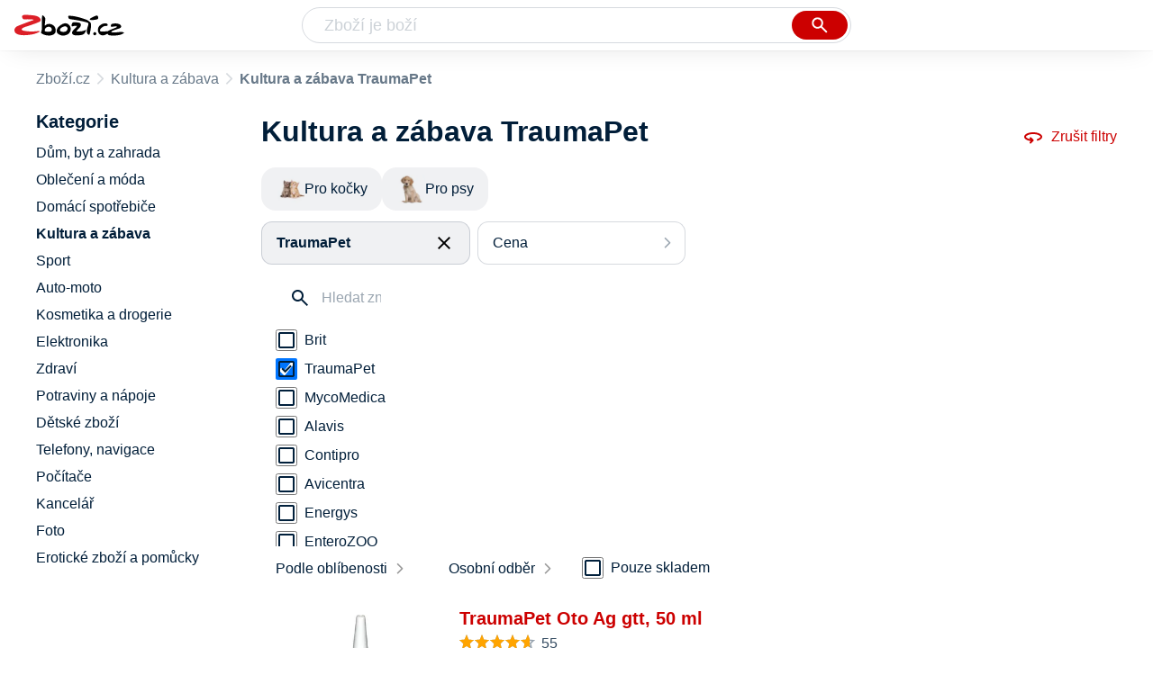

--- FILE ---
content_type: text/html
request_url: https://www.zbozi.cz/kultura-a-zabava/?vyrobce=traumapet
body_size: 9658
content:
<html lang="cs"><head><meta charset="utf-8"><title>Kultura a zábava TraumaPet - Zbozi.cz</title><meta content="width=device-width, initial-scale=1, interactive-widget=resizes-content" name="viewport"><meta content="Zboží.cz" name="og:site_name"><meta content="11 produktů v kategorii Kultura a zábava TraumaPet. Porovnejte ceny, zjistěte dostupnost, přečtěte si recenze produktů nebo hodnocení e-shopů!" name="description"><meta content="Kultura a zábava TraumaPet na Zboží.cz" property="og:title"><meta content="/img/zbozi-og-image.jpg" property="og:image"><meta content="Máme pro vás 11 výrobků v kategorii Kultura a zábava TraumaPet. Výrobce: TraumaPet." property="og:description"><link href="https://www.zbozi.cz/kultura-a-zabava/?vyrobce=traumapet" rel="canonical"><script type="application/ld+json">[{"@context":"https:\u002F\u002Fschema.org","@type":"WebSite","name":"Zboží.cz","url":"https:\u002F\u002Fwww.zbozi.cz\u002Fkultura-a-zabava\u002F?vyrobce=traumapet","potentialAction":{"@type":"SearchAction","target":"https:\u002F\u002Fwww.zbozi.cz\u002Fhledej\u002F?q={query}","query-input":{"@type":"PropertyValueSpecification","valueRequired":"https:\u002F\u002Fschema.org\u002FTrue","valueName":"query"}},"publisher":{"@context":"https:\u002F\u002Fschema.org","@type":"Organization","name":"Zboží.cz","url":"https:\u002F\u002Fwww.zbozi.cz\u002F","logo":"https:\u002F\u002Fwww.zbozi.cz\u002Fimg\u002Flogo.png","sameAs":["https:\u002F\u002Fwww.facebook.com\u002Fzbozijebozi","https:\u002F\u002Ftwitter.com\u002Fzbozi_cz","https:\u002F\u002Fcs.wikipedia.org\u002Fwiki\u002FZbo%C5%BE%C3%AD.cz","https:\u002F\u002Fwww.wikidata.org\u002Fwiki\u002FQ24003313"],"email":"zbozi@firma.seznam.cz","telephone":"+420 234 694 333","funder":{"@type":"Organization","name":"Seznam.cz","legalName":"Seznam.cz, a.s."},"foundingDate":"2007","memberOf":{"@type":"Organization","name":"Seznam.cz","legalName":"Seznam.cz, a.s.","sameAs":["https:\u002F\u002Fseznam.cz\u002F","https:\u002F\u002Fo.seznam.cz\u002F","https:\u002F\u002Fcs.wikipedia.org\u002Fwiki\u002FSeznam.cz","https:\u002F\u002Fwww.wikidata.org\u002Fwiki\u002FQ3490485"]}},"sameAs":["https:\u002F\u002Fwww.facebook.com\u002Fzbozijebozi","https:\u002F\u002Ftwitter.com\u002Fzbozi_cz","https:\u002F\u002Fcs.wikipedia.org\u002Fwiki\u002FZbo%C5%BE%C3%AD.cz","https:\u002F\u002Fwww.wikidata.org\u002Fwiki\u002FQ24003313"],"about":"Na Zboží.cz najdete produkty z tisíců e-shopů, u kterých můžete porovnat jejich ceny. Recenze, údaje o ceně, dostupnosti a cenách dopravy vám pomohou se lépe rozhodnout!"},{"@context":"https:\u002F\u002Fschema.org","@type":"WebPage","name":"Kultura a zábava TraumaPet - Zbozi.cz","description":"11 produktů v kategorii Kultura a zábava TraumaPet. Porovnejte ceny, zjistěte dostupnost, přečtěte si recenze produktů nebo hodnocení e-shopů!","publisher":{"@context":"https:\u002F\u002Fschema.org","@type":"Organization","name":"Zboží.cz","url":"https:\u002F\u002Fwww.zbozi.cz\u002F","logo":"https:\u002F\u002Fwww.zbozi.cz\u002Fimg\u002Flogo.png","sameAs":["https:\u002F\u002Fwww.facebook.com\u002Fzbozijebozi","https:\u002F\u002Ftwitter.com\u002Fzbozi_cz","https:\u002F\u002Fcs.wikipedia.org\u002Fwiki\u002FZbo%C5%BE%C3%AD.cz","https:\u002F\u002Fwww.wikidata.org\u002Fwiki\u002FQ24003313"],"email":"zbozi@firma.seznam.cz","telephone":"+420 234 694 333","funder":{"@type":"Organization","name":"Seznam.cz","legalName":"Seznam.cz, a.s."},"foundingDate":"2007","memberOf":{"@type":"Organization","name":"Seznam.cz","legalName":"Seznam.cz, a.s.","sameAs":["https:\u002F\u002Fseznam.cz\u002F","https:\u002F\u002Fo.seznam.cz\u002F","https:\u002F\u002Fcs.wikipedia.org\u002Fwiki\u002FSeznam.cz","https:\u002F\u002Fwww.wikidata.org\u002Fwiki\u002FQ3490485"]}},"breadcrumb":{"@context":"https:\u002F\u002Fschema.org","@type":"BreadcrumbList","itemListElement":[{"@type":"ListItem","position":0,"item":{"@id":"https:\u002F\u002Fwww.zbozi.cz\u002F","name":"Zboží.cz"}},{"@type":"ListItem","position":1,"item":{"@id":"https:\u002F\u002Fwww.zbozi.cz\u002Fkultura-a-zabava\u002F","name":"Kultura a zábava"}},{"@type":"ListItem","position":2,"item":{"@id":"https:\u002F\u002Fwww.zbozi.cz\u002Fkultura-a-zabava\u002F?vyrobce=traumapet","name":"Kultura a zábava TraumaPet"}}]},"relatedLink":["https:\u002F\u002Fwww.zbozi.cz\u002Fkultura-a-zabava\u002Fvolny-cas\u002Fchovatelske-potreby\u002Fpro-kocky\u002F?vyrobce=traumapet","https:\u002F\u002Fwww.zbozi.cz\u002Fkultura-a-zabava\u002Fvolny-cas\u002Fchovatelske-potreby\u002Fpro-psy\u002F?vyrobce=traumapet"]}]</script><meta name="next-head-count" content="10"><meta content="IE=Edge" http-equiv="X-UA-Compatible"><meta content="origin" name="referrer"><meta content="Hyz1YOQsFrCoCFcTDiRJgQEZNSjZpwbf" name="seznam-wmt"><meta content="telephone=no" name="format-detection"><meta content="200" name="szn:status"><meta content="suHhONP08UQMf_D-hfPg27pcoJ_NjmTCwVpSozYPQZA" name="google-site-verification"><link href="/img/favicon/favicon.ico?version-9.737.1" rel="shortcut icon" type="image/x-icon"><link href="/img/favicon/apple-touch-icon-57x57.png?version-9.737.1" rel="apple-touch-icon" sizes="57x57"><link href="/img/favicon/apple-touch-icon-60x60.png?version-9.737.1" rel="apple-touch-icon" sizes="60x60"><link href="/img/favicon/apple-touch-icon-72x72.png?version-9.737.1" rel="apple-touch-icon" sizes="72x72"><link href="/img/favicon/apple-touch-icon-76x76.png?version-9.737.1" rel="apple-touch-icon" sizes="76x76"><link href="/img/favicon/apple-touch-icon-114x114.png?version-9.737.1" rel="apple-touch-icon" sizes="114x114"><link href="/img/favicon/apple-touch-icon-120x120.png?version-9.737.1" rel="apple-touch-icon" sizes="120x120"><link href="/img/favicon/apple-touch-icon-144x144.png?version-9.737.1" rel="apple-touch-icon" sizes="144x144"><link href="/img/favicon/apple-touch-icon-152x152.png?version-9.737.1" rel="apple-touch-icon" sizes="152x152"><link href="/img/favicon/apple-touch-icon-180x180.png?version-9.737.1" rel="apple-touch-icon" sizes="180x180"><meta content="#666666" name="msapplication-TileColor"><meta content="/img/favicon/browserconfig.xml?version-9.737.1" name="msapplication-config"><meta content="/img/favicon/mstile-144x144.png?version-9.737.1" name="msapplication-TileImage"><link href="/zbozi-cz.xml" rel="search" title="Zboží.cz" type="application/opensearchdescription+xml"><link as="font" crossorigin="anonymous" href="/fonts/icons.woff2?58805330" rel="preload" type="font/woff2"><link crossorigin="" href="https://login.szn.cz" rel="preconnect"><link crossorigin="" href="https://d25-a.sdn.cz/" rel="preconnect"><link crossorigin="" href="https://d48-a.sdn.cz/" rel="dns-prefetch"><link rel="preload" href="/_next/static/css/866170c4826f3f17.css" as="style"><link rel="stylesheet" href="/_next/static/css/866170c4826f3f17.css" data-n-g=""><link rel="preload" href="/_next/static/css/16baff7a09c5ce88.css" as="style"><link rel="stylesheet" href="/_next/static/css/16baff7a09c5ce88.css" data-n-p=""><link rel="preload" href="/_next/static/css/04e2cead544db894.css" as="style"><link rel="stylesheet" href="/_next/static/css/04e2cead544db894.css" data-n-p=""><link rel="preload" href="/_next/static/css/4f5060b4b85e0a28.css" as="style"><link rel="stylesheet" href="/_next/static/css/4f5060b4b85e0a28.css" data-n-p=""><link rel="stylesheet" type="text/css" href="/_next/static/css/cb8998fcb8aa61de.css"><link rel="stylesheet" type="text/css" href="/_next/static/css/3c722798e8c6097b.css"><link rel="stylesheet" type="text/css" href="/_next/static/css/922a987d124c19b4.css"><link rel="stylesheet" type="text/css" href="/_next/static/css/1ec8bc4d16b9a5f2.css"></head><body data-dot="zbozi"><div id="__next" data-reactroot=""><div id="root"><div class=""><div class="BlindHeading_root__X_Im1"></div><header class="LayoutHeader_layoutHeader__gynkb LayoutHeader_layoutHeader--fixed__LQYT_"><h5 class="BlindHeading_root__X_Im1" id="blind-header">Hlavička stránky</h5><div class="LayoutHeader_layoutHeader-wrap__6tR2F LayoutHeader_layoutHeader-wrap--fullHeader__Tbp3z"><div class="LayoutHeader_layoutHeader-items__C5TVs"><div class="Logo_root__vsGoe"><a class="Logo_link__Y6Fug" data-dot="lista_zbozi" href="/"><img alt="Zboží.cz" height="100%" src="/img/logo.svg" width="100%"></a></div><div id="LayoutHeader-col--search"><div class="SearchForm_searchFormWrapper__W4LS4"><form action="/hledej/" class="SearchForm_searchForm__6NxVO"><div class="SearchForm_searchInputWrapper__AwAcz"><input autocomplete="off" data-dot="lista_hledani_kurzor" id="q" name="q" placeholder="Zboží je boží" type="text" value=""><button class="Button_button__4em_S Button_searchButton__Zq_Do SearchForm_searchButton__lqDwK" data-dot="lista_hledani_naseptavac" title="Vyhledat" type="submit"><span><img class="Icon_icon__EEc5Z SearchForm_searchIcon__6fGRv SearchForm_searchInputIcon__gaOzY" src="/img/icons/search-4.svg"></span></button></div><div class="Suggest_root__5TNs7" id="suggest-results"></div></form></div></div><div class="LayoutHeader_layoutHeader--links__DBGXx"><div class="Logo_root__vsGoe"><a class="Logo_link__Y6Fug" data-dot="lista_zbozi" href="/"><img alt="Zboží.cz" height="100%" src="/img/logo.svg" width="100%"></a></div><szn-login-widget></szn-login-widget><a href="https://www.seznam.cz">Seznam.cz</a></div></div></div></header><div class="Category_root__Mim4Z" data-dot="kategorie" id="page"><h1 class="BlindHeading_root__X_Im1" id="root-category">Kultura a zábava</h1><div id="top-navigation"><nav class="Breadcrumbs_nav__SeL8U" data-dot="breadcrumbs"><h5 class="BlindHeading_root__X_Im1" id="blind-nav-breadcrumbs">Drobečková navigace</h5><span class="Breadcrumbs_item__Wy6ZM Breadcrumbs_itemZbozi__NEYPd"><a data-dot="link" href="/">Zboží.cz</a></span><span class="Breadcrumbs_item__Wy6ZM Breadcrumbs_lastOne__4gZwO"><a data-dot="link" href="/kultura-a-zabava/">Kultura a zábava</a></span><h1 class="Breadcrumbs_title__qWKPL">Kultura a zábava TraumaPet</h1></nav></div><h5 class="BlindHeading_root__X_Im1" id="blind-main">Hlavní obsah stránky</h5><main class="Category_main__8qzgD" data-dot="k-896"><div class="Category_right__oMkv8"><div class="animate" id="results-wrap"><div class="ResultsIntroduction_wrapper__P02kQ"><h2 class="ResultsIntroduction_title__3AsZX ResultsIntroduction_title--single__eDTU_">Kultura a zábava TraumaPet</h2><a class="ResetFiltersButton_resetButton__xNUgT" data-dot="zrusit-filtry" href="/kultura-a-zabava/"><img class="Icon_icon__EEc5Z ResetFiltersButton_icon__nb5JQ" src="/img/icons/360.svg">Zrušit filtry</a></div><nav class="CategoryMenuMobile_root__p8UR7" data-dot="vyber-kategorie"><h5 class="BlindHeading_root__X_Im1" id="blind-category">Kategorie</h5><ul class="CategoryMenuList_root__gZj4D CategoryMenuList_root--opened__48R3C"><li class=""><a class=" CategoryMenuItemDesktop_item__MWHza preventDefault" href="/kultura-a-zabava/volny-cas/chovatelske-potreby/pro-kocky/?vyrobce=traumapet"><div class="CategoryMenuItemDesktop_imageContainer__HaDOe"><img alt="Pro kočky" class="CategoryMenuItemDesktop_image__RZTcJ" src="https://d25-a.sdn.cz/d_25/c_D_h/wyqBaTd.jpeg?fl=res%2C70%2C70%2C1%2Cfff%7Cwebp%2C80"></div><span class="CategoryMenuItemDesktop_name__MIH2Y">Pro kočky</span></a></li><li class="CategoryMenuList_wrapper__aA5Iq"><a class=" CategoryMenuItemDesktop_item__MWHza preventDefault" href="/kultura-a-zabava/volny-cas/chovatelske-potreby/pro-psy/?vyrobce=traumapet"><div class="CategoryMenuItemDesktop_imageContainer__HaDOe"><img alt="Pro psy" class="CategoryMenuItemDesktop_image__RZTcJ" src="https://d25-a.sdn.cz/d_25/c_C_i/3XipOa.jpeg?fl=res%2C70%2C70%2C1%2Cfff%7Cwebp%2C80"></div><span class="CategoryMenuItemDesktop_name__MIH2Y">Pro psy</span></a></li></ul></nav><div class="HorizontalFiltersContainer_root__oJQ_i" data-dot="filtry"><div class="Dropdown_root__VbJpM HorizontalFilterItem_root__BMHEi HorizontalFilterItem_root--selected__HYXfl" data-dot="vyrobce"><button class="Dropdown_opener__6vBG7" id="vyrobceButton" type="button"><div class="HorizontalFilterItem_labelWrapper__7sghO"><div class="HorizontalFilterItem_label__u1MBX HorizontalFilterItem_label--selected__Eh4Mr" data-dot="otevrit" title="TraumaPet">TraumaPet</div><div class="HorizontalFilterItem_closeButton__pQkHf" data-dot="zrusit" title="Odebrat filtr"><img class="Icon_icon__EEc5Z HorizontalFilterItem_icon__EsXNx" src="/img/icons/close.svg"></div></div></button><ul class="Dropdown_list__DYJqn HorizontalFilterItem_menu__tdRxD HorizontalFilterItem_menu--phantom-opened__Sea9k" style="min-width: 260px;"><div class="HorizontalFilterItem_menuInner__frkTe"><div class="Parameter_root__3umeN Parameter_root--horizontal__o_yso"><div class="Parameter_accordionContent__uzl6k"><div class="Manufacturer_wrapper__ky7PU"><input class="SearchInput_input__Smqur Manufacturer_searchInput__M_h3a" data-dot="hledat" placeholder="Hledat značku" type="text" value=""></div><div><div class=""><div class="Filters_wrapper__8_Nrp"><div class="Checkbox_wrapper__t6XrW" data-dot="brit"><input class="Checkbox_input__HROmJ" type="checkbox" id="0-brit" readonly=""><label class="Checkbox_label__2Tyla" for="0-brit"><a class="Filters_anchor__FZbEK" href="/kultura-a-zabava/?vyrobce=brit"><div class="Filters_renderLabel__MFROa">Brit</div></a></label></div></div><div class="Filters_wrapper__8_Nrp"><div class="Checkbox_wrapper__t6XrW" data-dot="zrusit"><input class="Checkbox_input__HROmJ" type="checkbox" id="1-traumapet" readonly="" checked=""><label class="Checkbox_label__2Tyla" for="1-traumapet"><a class="Filters_anchor__FZbEK" href="/kultura-a-zabava/"><div class="Filters_renderLabel__MFROa">TraumaPet</div></a></label></div></div><div class="Filters_wrapper__8_Nrp"><div class="Checkbox_wrapper__t6XrW" data-dot="mycomedica"><input class="Checkbox_input__HROmJ" type="checkbox" id="2-mycomedica" readonly=""><label class="Checkbox_label__2Tyla" for="2-mycomedica"><a class="Filters_anchor__FZbEK" href="/kultura-a-zabava/?vyrobce=mycomedica"><div class="Filters_renderLabel__MFROa">MycoMedica</div></a></label></div></div><div class="Filters_wrapper__8_Nrp"><div class="Checkbox_wrapper__t6XrW" data-dot="alavis"><input class="Checkbox_input__HROmJ" type="checkbox" id="3-alavis" readonly=""><label class="Checkbox_label__2Tyla" for="3-alavis"><a class="Filters_anchor__FZbEK" href="/kultura-a-zabava/?vyrobce=alavis"><div class="Filters_renderLabel__MFROa">Alavis</div></a></label></div></div><div class="Filters_wrapper__8_Nrp"><div class="Checkbox_wrapper__t6XrW" data-dot="contipro"><input class="Checkbox_input__HROmJ" type="checkbox" id="4-contipro" readonly=""><label class="Checkbox_label__2Tyla" for="4-contipro"><a class="Filters_anchor__FZbEK" href="/kultura-a-zabava/?vyrobce=contipro"><div class="Filters_renderLabel__MFROa">Contipro</div></a></label></div></div><div class="Filters_wrapper__8_Nrp"><div class="Checkbox_wrapper__t6XrW" data-dot="avicentra"><input class="Checkbox_input__HROmJ" type="checkbox" id="5-avicentra" readonly=""><label class="Checkbox_label__2Tyla" for="5-avicentra"><a class="Filters_anchor__FZbEK" href="/kultura-a-zabava/?vyrobce=avicentra"><div class="Filters_renderLabel__MFROa">Avicentra</div></a></label></div></div><div class="Filters_wrapper__8_Nrp"><div class="Checkbox_wrapper__t6XrW" data-dot="energys"><input class="Checkbox_input__HROmJ" type="checkbox" id="6-energys" readonly=""><label class="Checkbox_label__2Tyla" for="6-energys"><a class="Filters_anchor__FZbEK" href="/kultura-a-zabava/?vyrobce=energys"><div class="Filters_renderLabel__MFROa">Energys</div></a></label></div></div><div class="Filters_wrapper__8_Nrp"><div class="Checkbox_wrapper__t6XrW" data-dot="enterozoo"><input class="Checkbox_input__HROmJ" type="checkbox" id="7-enterozoo" readonly=""><label class="Checkbox_label__2Tyla" for="7-enterozoo"><a class="Filters_anchor__FZbEK" href="/kultura-a-zabava/?vyrobce=enterozoo"><div class="Filters_renderLabel__MFROa">EnteroZOO</div></a></label></div></div><div class="Filters_wrapper__8_Nrp"><div class="Checkbox_wrapper__t6XrW" data-dot="pokemon"><input class="Checkbox_input__HROmJ" type="checkbox" id="8-pokemon" readonly=""><label class="Checkbox_label__2Tyla" for="8-pokemon"><a class="Filters_anchor__FZbEK" href="/kultura-a-zabava/?vyrobce=pokemon"><div class="Filters_renderLabel__MFROa">Pokémon</div></a></label></div></div></div><div class="Filters_hasPopularItems__6pvHR"><div class="Filters_wrapper__8_Nrp"><div class="Checkbox_wrapper__t6XrW" data-dot="zrusit"><input class="Checkbox_input__HROmJ" type="checkbox" id="0-traumapet_popular" readonly="" checked=""><label class="Checkbox_label__2Tyla" for="0-traumapet_popular"><a class="Filters_anchor__FZbEK" href="/kultura-a-zabava/"><div class="Filters_renderLabel__MFROa">TraumaPet</div></a></label></div></div><div class="Filters_wrapper__8_Nrp"><div class="Checkbox_wrapper__t6XrW" data-dot="alavis"><input class="Checkbox_input__HROmJ" type="checkbox" id="1-alavis_popular" readonly=""><label class="Checkbox_label__2Tyla" for="1-alavis_popular"><a class="Filters_anchor__FZbEK" href="/kultura-a-zabava/?vyrobce=alavis"><div class="Filters_renderLabel__MFROa">Alavis</div></a></label></div></div><div class="Filters_wrapper__8_Nrp"><div class="Checkbox_wrapper__t6XrW" data-dot="avicentra"><input class="Checkbox_input__HROmJ" type="checkbox" id="2-avicentra_popular" readonly=""><label class="Checkbox_label__2Tyla" for="2-avicentra_popular"><a class="Filters_anchor__FZbEK" href="/kultura-a-zabava/?vyrobce=avicentra"><div class="Filters_renderLabel__MFROa">Avicentra</div></a></label></div></div><div class="Filters_wrapper__8_Nrp"><div class="Checkbox_wrapper__t6XrW" data-dot="brit"><input class="Checkbox_input__HROmJ" type="checkbox" id="3-brit_popular" readonly=""><label class="Checkbox_label__2Tyla" for="3-brit_popular"><a class="Filters_anchor__FZbEK" href="/kultura-a-zabava/?vyrobce=brit"><div class="Filters_renderLabel__MFROa">Brit</div></a></label></div></div><div class="Filters_wrapper__8_Nrp"><div class="Checkbox_wrapper__t6XrW" data-dot="contipro"><input class="Checkbox_input__HROmJ" type="checkbox" id="4-contipro_popular" readonly=""><label class="Checkbox_label__2Tyla" for="4-contipro_popular"><a class="Filters_anchor__FZbEK" href="/kultura-a-zabava/?vyrobce=contipro"><div class="Filters_renderLabel__MFROa">Contipro</div></a></label></div></div><div class="Filters_wrapper__8_Nrp"><div class="Checkbox_wrapper__t6XrW" data-dot="energys"><input class="Checkbox_input__HROmJ" type="checkbox" id="5-energys_popular" readonly=""><label class="Checkbox_label__2Tyla" for="5-energys_popular"><a class="Filters_anchor__FZbEK" href="/kultura-a-zabava/?vyrobce=energys"><div class="Filters_renderLabel__MFROa">Energys</div></a></label></div></div><div class="Filters_wrapper__8_Nrp"><div class="Checkbox_wrapper__t6XrW" data-dot="enterozoo"><input class="Checkbox_input__HROmJ" type="checkbox" id="6-enterozoo_popular" readonly=""><label class="Checkbox_label__2Tyla" for="6-enterozoo_popular"><a class="Filters_anchor__FZbEK" href="/kultura-a-zabava/?vyrobce=enterozoo"><div class="Filters_renderLabel__MFROa">EnteroZOO</div></a></label></div></div><div class="Filters_wrapper__8_Nrp"><div class="Checkbox_wrapper__t6XrW" data-dot="mycomedica"><input class="Checkbox_input__HROmJ" type="checkbox" id="7-mycomedica_popular" readonly=""><label class="Checkbox_label__2Tyla" for="7-mycomedica_popular"><a class="Filters_anchor__FZbEK" href="/kultura-a-zabava/?vyrobce=mycomedica"><div class="Filters_renderLabel__MFROa">MycoMedica</div></a></label></div></div><div class="Filters_wrapper__8_Nrp"><div class="Checkbox_wrapper__t6XrW" data-dot="pokemon"><input class="Checkbox_input__HROmJ" type="checkbox" id="8-pokemon_popular" readonly=""><label class="Checkbox_label__2Tyla" for="8-pokemon_popular"><a class="Filters_anchor__FZbEK" href="/kultura-a-zabava/?vyrobce=pokemon"><div class="Filters_renderLabel__MFROa">Pokémon</div></a></label></div></div></div></div></div></div></div></ul></div><div class="Dropdown_root__VbJpM HorizontalFilterItem_root__BMHEi" data-dot="cena"><button class="Dropdown_opener__6vBG7" id="priceButton" type="button"><div><div data-dot="otevrit">Cena</div></div></button><ul class="Dropdown_list__DYJqn HorizontalFilterItem_menu__tdRxD" style="min-width: 260px;"><div class="HorizontalFilterItem_menuInner__frkTe"><div class="Prices_accordionWrapper__jM_tz Prices_accordionWrapper--horizontal__bcnx4"><div class="Prices_wrapper__B2SPO"><div class="Prices_radioButtons__W2jnb"><div class="RadioButton_wrapper__VH5NQ" data-dot="-199"><input class="RadioButton_input__3u8NP" type="radio" id="-199" readonly=""><label class="RadioButton_label__LS1qf" for="-199">Do 199 Kč</label></div><div class="RadioButton_wrapper__VH5NQ" data-dot="200-299"><input class="RadioButton_input__3u8NP" type="radio" id="200-299" readonly=""><label class="RadioButton_label__LS1qf" for="200-299">200 Kč až 299 Kč</label></div><div class="RadioButton_wrapper__VH5NQ" data-dot="300-799"><input class="RadioButton_input__3u8NP" type="radio" id="300-799" readonly=""><label class="RadioButton_label__LS1qf" for="300-799">300 Kč až 799 Kč</label></div><div class="RadioButton_wrapper__VH5NQ" data-dot="800-"><input class="RadioButton_input__3u8NP" type="radio" id="800-" readonly=""><label class="RadioButton_label__LS1qf" for="800-">800 Kč a více</label></div></div><div class="CustomRange_wrapper__2vWz2"><input class="Input_input__5c2tp CustomRange_input__jqwSi" data-dot="input" name="from" placeholder="od" type="text" value=""><input class="Input_input__5c2tp CustomRange_input__jqwSi" data-dot="input" name="to" placeholder="do" type="text" value=""></div></div></div></div></ul></div></div><div class="Category_filtersButtons__lqoDS FiltersButtons_buttons__mxqDT"><button class="Button_button__4em_S Button_secondary__RrDLM FiltersButtons_button__o59fl" data-dot="filter-button"><span>Filtr (1)<img class="Icon_icon__EEc5Z FiltersButtons_icon__SkXFR" src="/img/icons/tune.svg"></span></button><button class="Button_button__4em_S Button_secondary__RrDLM FiltersButtons_button__o59fl" data-dot="sorting-button"><span><img class="Icon_icon__EEc5Z FiltersButtons_icon__SkXFR" src="/img/icons/sync.svg"></span></button></div><div class="FiltersButtons_filtersAndSorting__HC6Ux"><div class="Dropdown_root__VbJpM SortingDropdown_sorting__B3DPp" data-dot="filtry/razeni"><button class="Dropdown_opener__6vBG7" id="dropdownMenuButton" type="button">Podle oblíbenosti</button><ul class="Dropdown_list__DYJqn"><li><span>Podle oblíbenosti</span></li><li><button data-dot="nejlevnejsi" class="">Od nejlevnějšího</button></li><li><button data-dot="nejdrazsi" class="">Od nejdražšího</button></li></ul></div><div class="Dropdown_root__VbJpM RegionsDropdown_root__b_6yB" data-dot=""><button class="Dropdown_opener__6vBG7" id="dropdownMenuButton" type="button">Osobní odběr</button><ul class="Dropdown_list__DYJqn RegionsDropdown_menu__EAsbJ"><div class="Regions_accordionWrapper__VdaRu" data-dot="vydejni-mista"><div class="CustomAccordion_title__fewXI Regions_accordion__rq1AY CustomAccordion_isClosed__fw4x9 CustomAccordion_desktopAlwaysOpen__21WjN" data-dot="open"><div class="Regions_heading__ilgDo">Osobní odběr</div><span class="Regions_selectedValue__za7AL">Celá ČR</span></div><div class="rah-static rah-static--height-zero CustomAccordion_desktopOpen__M3zLj" style="height: 0px; overflow: hidden;"><div style="display: none;"><div class="Regions_wrapper__gEK7N"><div class="Regions_searchInputWrapper__8WLHO"><input class="SearchInput_input__Smqur Regions_searchInput__66w5N" placeholder="Hledat místo" type="text" value=""></div><div class="RadioButton_wrapper__VH5NQ" data-dot="CZ010"><input class="RadioButton_input__3u8NP" type="radio" id="CZ010" readonly=""><label class="RadioButton_label__LS1qf" for="CZ010">Praha</label></div><div class="RadioButton_wrapper__VH5NQ" data-dot="CZ020"><input class="RadioButton_input__3u8NP" type="radio" id="CZ020" readonly=""><label class="RadioButton_label__LS1qf" for="CZ020">Středočeský kraj</label></div><div class="RadioButton_wrapper__VH5NQ" data-dot="CZ031"><input class="RadioButton_input__3u8NP" type="radio" id="CZ031" readonly=""><label class="RadioButton_label__LS1qf" for="CZ031">Jihočeský kraj</label></div><div class="RadioButton_wrapper__VH5NQ" data-dot="CZ032"><input class="RadioButton_input__3u8NP" type="radio" id="CZ032" readonly=""><label class="RadioButton_label__LS1qf" for="CZ032">Plzeňský kraj</label></div><div class="RadioButton_wrapper__VH5NQ" data-dot="CZ041"><input class="RadioButton_input__3u8NP" type="radio" id="CZ041" readonly=""><label class="RadioButton_label__LS1qf" for="CZ041">Karlovarský kraj</label></div><div class="RadioButton_wrapper__VH5NQ" data-dot="CZ042"><input class="RadioButton_input__3u8NP" type="radio" id="CZ042" readonly=""><label class="RadioButton_label__LS1qf" for="CZ042">Ústecký kraj</label></div><div class="RadioButton_wrapper__VH5NQ" data-dot="CZ051"><input class="RadioButton_input__3u8NP" type="radio" id="CZ051" readonly=""><label class="RadioButton_label__LS1qf" for="CZ051">Liberecký kraj</label></div><div class="RadioButton_wrapper__VH5NQ" data-dot="CZ052"><input class="RadioButton_input__3u8NP" type="radio" id="CZ052" readonly=""><label class="RadioButton_label__LS1qf" for="CZ052">Královehradecký kraj</label></div><div class="RadioButton_wrapper__VH5NQ" data-dot="CZ053"><input class="RadioButton_input__3u8NP" type="radio" id="CZ053" readonly=""><label class="RadioButton_label__LS1qf" for="CZ053">Pardubický kraj</label></div><div class="RadioButton_wrapper__VH5NQ" data-dot="CZ061"><input class="RadioButton_input__3u8NP" type="radio" id="CZ061" readonly=""><label class="RadioButton_label__LS1qf" for="CZ061">Vysočina</label></div><div class="RadioButton_wrapper__VH5NQ" data-dot="CZ062"><input class="RadioButton_input__3u8NP" type="radio" id="CZ062" readonly=""><label class="RadioButton_label__LS1qf" for="CZ062">Jihomoravský kraj</label></div><div class="RadioButton_wrapper__VH5NQ" data-dot="CZ071"><input class="RadioButton_input__3u8NP" type="radio" id="CZ071" readonly=""><label class="RadioButton_label__LS1qf" for="CZ071">Olomoucký kraj</label></div><div class="RadioButton_wrapper__VH5NQ" data-dot="CZ072"><input class="RadioButton_input__3u8NP" type="radio" id="CZ072" readonly=""><label class="RadioButton_label__LS1qf" for="CZ072">Zlínský kraj</label></div><div class="RadioButton_wrapper__VH5NQ" data-dot="CZ080"><input class="RadioButton_input__3u8NP" type="radio" id="CZ080" readonly=""><label class="RadioButton_label__LS1qf" for="CZ080">Moravskoslezský kraj</label></div></div></div></div></div></ul></div><div class="Availability_wrapper__XJ88Q FiltersButtons_availability__jP5Cf" data-dot="dostupnost"><div class="Availability_heading__dQaVY">Dostupnost</div><div class="Checkbox_wrapper__t6XrW" data-dot="pouze-skladem"><input class="Checkbox_input__HROmJ" type="checkbox" id="pouze-skladem" readonly=""><label class="Checkbox_label__2Tyla" for="pouze-skladem">Pouze skladem</label></div></div></div><div><h5 class="BlindHeading_root__X_Im1" id="blind-article-products">Seznam produktů kategorie</h5><section><div class="Results_resultsList__RovpZ Results_resultsList--default__IRAXQ" data-dot="produkty"><article class="ProductDefault_product__0U6Px ProductDefault_product--withVariants__BZHak"><div class="ProductDefault_content__h7i_9"><div class="ProductDefault_imageLinkWrap__bzC_p"><a class="ProductDefault_imageLink__sIQTU" data-dot="image" href="/vyrobek/traumapet-oto-ag-gtt/?varianta=50-ml"><img alt="TraumaPet Oto Ag gtt" src="https://d25-a.sdn.cz/d_25/c_img_H_E5/JQscWI.jpeg?fl=res%2C350%2C350%2C1%2Cfff%7Cwebp%2C80"></a></div><div class="ProductDefault_mainContent__KlrXv"><div class="ProductDefault_itemInfo___HQpu"><a data-dot="text" href="/vyrobek/traumapet-oto-ag-gtt/?varianta=50-ml"><h3 class="ProductDefault_name__OxvGy">TraumaPet Oto Ag gtt, 50 ml</h3></a><div class="ProductDefault_compareRatingWrapper__Xhu4F"><div><div class="Rating_rating__k8hKZ"><div class="Rating_stars__21jB2"><span></span><span></span><span></span><span></span><span></span></div><div class="Rating_stars__21jB2 Rating_filled__1xL2r" style="width: 92%;"><span></span><span></span><span></span><span></span><span></span></div></div></div><span class="ProductDefault_ratingStarsCount__Yib7e">55</span></div><div class="ProductDefault_priceWrapper__sIIzj"><p class="ColorfulPrice_price__Zh7jY ProductDefault_price__IFtSb">od&nbsp;157&nbsp;Kč</p></div><ul class="ProductDefault_parameters__u50kz"><li class="ProductDefault_param__rtsf6">Pro psa</li><li class="ProductDefault_param__rtsf6">Pro kočku</li><li class="ProductDefault_param__rtsf6">Kapky</li><li class="ProductDefault_param__rtsf6">Na uši</li><li class="ProductDefault_param__rtsf6">50&nbsp;ml</li></ul><p class="ProductDefault_info__dnIHc ProductDefault_description__57T69 ProductDefault_descriptionVisible__7loL4 ProductDefault_noMarginTop__sU3iP">Tento produkt je vhodný pro podporu hojení zánětlivých onemocnění vnějšího zvukovodu bakteriální a&nbsp;kvasinkové etiologie. U&nbsp;zánětů smíšené a&nbsp;nebakteriální etiologie je účinek prostředku omezen. …</p><div class="ProductDefault_variantsChipsTabletAndDesktop__JqBMY VariantsChips_wrapper__HK_9m"><a class="VariantsChips_chips___S6mH VariantsChips_chipsSelected__LABJp" data-dot="variant-text" href="/vyrobek/traumapet-oto-ag-gtt/?varianta=50-ml">50 ml</a><a class="VariantsChips_chips___S6mH" data-dot="variant-text" href="/vyrobek/traumapet-oto-ag-gtt/?varianta=100-ml">100 ml</a></div></div><div class="ProductDefault_itemAdditionalInfo__AyWcY"><p class="ColorfulPrice_price__Zh7jY ProductDefault_price__IFtSb">od&nbsp;157&nbsp;Kč</p><div class="ProductDefault_shopInfo__opWMy"><p class="ProductDefault_shopCount__vvMPl">v 64 obchodech</p></div><a class="ProductDefault_shopButton__AMDOg" data-dot="button" href="/vyrobek/traumapet-oto-ag-gtt/?varianta=50-ml">Porovnat ceny</a></div></div></div><div class="ProductDefault_variantsChipsMobile__qFn6K VariantsChips_wrapper__HK_9m"><a class="VariantsChips_chips___S6mH VariantsChips_chipsSelected__LABJp" data-dot="variant-text" href="/vyrobek/traumapet-oto-ag-gtt/?varianta=50-ml">50 ml</a><a class="VariantsChips_chips___S6mH" data-dot="variant-text" href="/vyrobek/traumapet-oto-ag-gtt/?varianta=100-ml">100 ml</a></div></article><article class="ProductDefault_product__0U6Px"><div class="ProductDefault_content__h7i_9"><div class="ProductDefault_imageLinkWrap__bzC_p"><a class="ProductDefault_imageLink__sIQTU" data-dot="image" href="/vyrobek/traumapet-ophtal-ag-10-ml/"><img alt="TraumaPet Ophtal Ag 10 ml" src="https://d25-a.sdn.cz/d_25/c_img_G_Fe/9oQBxqQ.jpeg?fl=res%2C350%2C350%2C1%2Cfff%7Cwebp%2C80"></a></div><div class="ProductDefault_mainContent__KlrXv"><div class="ProductDefault_itemInfo___HQpu"><a data-dot="text" href="/vyrobek/traumapet-ophtal-ag-10-ml/"><h3 class="ProductDefault_name__OxvGy">TraumaPet Ophtal Ag 10 ml</h3></a><div class="ProductDefault_compareRatingWrapper__Xhu4F"><div><div class="Rating_rating__k8hKZ"><div class="Rating_stars__21jB2"><span></span><span></span><span></span><span></span><span></span></div><div class="Rating_stars__21jB2 Rating_filled__1xL2r" style="width: 92%;"><span></span><span></span><span></span><span></span><span></span></div></div></div><span class="ProductDefault_ratingStarsCount__Yib7e">45</span></div><div class="ProductDefault_priceWrapper__sIIzj"><p class="ColorfulPrice_price__Zh7jY ProductDefault_price__IFtSb">od&nbsp;155&nbsp;Kč</p></div><ul class="ProductDefault_parameters__u50kz"><li class="ProductDefault_param__rtsf6">Pro psa</li><li class="ProductDefault_param__rtsf6">Pro kočku</li><li class="ProductDefault_param__rtsf6">Kapky</li><li class="ProductDefault_param__rtsf6">Na oči</li><li class="ProductDefault_param__rtsf6">10&nbsp;ml</li></ul><p class="ProductDefault_info__dnIHc ProductDefault_description__57T69 ProductDefault_descriptionVisible__7loL4 ProductDefault_noMarginTop__sU3iP">TraumaPet ophtal Ag je sterilní přípravek, který je určený pro zvlhčení a čištění oka a vnitřní strany očního víčka. Je vhodný i jako podpůrný prostředek při hojení zánětlivých onemocnění oka a…</p></div><div class="ProductDefault_itemAdditionalInfo__AyWcY"><p class="ColorfulPrice_price__Zh7jY ProductDefault_price__IFtSb">od&nbsp;155&nbsp;Kč</p><div class="ProductDefault_shopInfo__opWMy"><p class="ProductDefault_shopCount__vvMPl">v 71 obchodech</p></div><a class="ProductDefault_shopButton__AMDOg" data-dot="button" href="/vyrobek/traumapet-ophtal-ag-10-ml/">Porovnat ceny</a></div></div></div></article><article class="ProductDefault_product__0U6Px ProductDefault_product--withVariants__BZHak"><div class="ProductDefault_content__h7i_9"><div class="ProductDefault_imageLinkWrap__bzC_p"><a class="ProductDefault_imageLink__sIQTU" data-dot="image" href="/vyrobek/traumapet-zvlhcujici-gel-s-ag/?varianta=15-ml"><img alt="TraumaPet zvlhčující gel s Ag" src="https://d25-a.sdn.cz/d_25/c_img_H_E4/R5Gxjy.jpeg?fl=res%2C350%2C350%2C1%2Cfff%7Cwebp%2C80"></a></div><div class="ProductDefault_mainContent__KlrXv"><div class="ProductDefault_itemInfo___HQpu"><a data-dot="text" href="/vyrobek/traumapet-zvlhcujici-gel-s-ag/?varianta=15-ml"><h3 class="ProductDefault_name__OxvGy">TraumaPet zvlhčující gel s Ag, 15 ml</h3></a><div class="ProductDefault_compareRatingWrapper__Xhu4F"><div><div class="Rating_rating__k8hKZ"><div class="Rating_stars__21jB2"><span></span><span></span><span></span><span></span><span></span></div><div class="Rating_stars__21jB2 Rating_filled__1xL2r" style="width: 76%;"><span></span><span></span><span></span><span></span><span></span></div></div></div><span class="ProductDefault_ratingStarsCount__Yib7e">5</span></div><div class="ProductDefault_priceWrapper__sIIzj"><p class="ColorfulPrice_price__Zh7jY ProductDefault_price__IFtSb">od&nbsp;179&nbsp;Kč</p></div><ul class="ProductDefault_parameters__u50kz"><li class="ProductDefault_param__rtsf6">Pro psa</li><li class="ProductDefault_param__rtsf6">Gel</li><li class="ProductDefault_param__rtsf6">Na kůži a srst</li><li class="ProductDefault_param__rtsf6">15&nbsp;ml</li></ul><p class="ProductDefault_info__dnIHc ProductDefault_description__57T69 ProductDefault_descriptionVisible__7loL4 ProductDefault_noMarginTop__sU3iP">Prostředek je vhodný pro ošetření a&nbsp;podporu hojení všech typů ran, včetně infikovaných. TraumaPet Zvlhčující gel s Ag je veterinární prostředek pro lokální aplikaci s&nbsp;obsahem nanostříbra. Jeho…</p><div class="ProductDefault_variantsChipsTabletAndDesktop__JqBMY VariantsChips_wrapper__HK_9m"><a class="VariantsChips_chips___S6mH VariantsChips_chipsSelected__LABJp" data-dot="variant-text" href="/vyrobek/traumapet-zvlhcujici-gel-s-ag/?varianta=15-ml">15 ml</a><a class="VariantsChips_chips___S6mH" data-dot="variant-text" href="/vyrobek/traumapet-zvlhcujici-gel-s-ag/?varianta=200-ml">200 ml</a></div></div><div class="ProductDefault_itemAdditionalInfo__AyWcY"><p class="ColorfulPrice_price__Zh7jY ProductDefault_price__IFtSb">od&nbsp;179&nbsp;Kč</p><div class="ProductDefault_shopInfo__opWMy"><p class="ProductDefault_shopCount__vvMPl">v 64 obchodech</p></div><a class="ProductDefault_shopButton__AMDOg" data-dot="button" href="/vyrobek/traumapet-zvlhcujici-gel-s-ag/?varianta=15-ml">Porovnat ceny</a></div></div></div><div class="ProductDefault_variantsChipsMobile__qFn6K VariantsChips_wrapper__HK_9m"><a class="VariantsChips_chips___S6mH VariantsChips_chipsSelected__LABJp" data-dot="variant-text" href="/vyrobek/traumapet-zvlhcujici-gel-s-ag/?varianta=15-ml">15 ml</a><a class="VariantsChips_chips___S6mH" data-dot="variant-text" href="/vyrobek/traumapet-zvlhcujici-gel-s-ag/?varianta=200-ml">200 ml</a></div></article><article class="ProductDefault_product__0U6Px"><div class="ProductDefault_content__h7i_9"><div class="ProductDefault_imageLinkWrap__bzC_p"><a class="ProductDefault_imageLink__sIQTU" data-dot="image" href="/vyrobek/traumapet-cremor-ag-15-ml/"><img alt="TraumaPet Cremor Ag 15 ml" src="https://d25-a.sdn.cz/d_25/c_img_G_Fe/0GXBxlR.jpeg?fl=res%2C350%2C350%2C1%2Cfff%7Cwebp%2C80"></a></div><div class="ProductDefault_mainContent__KlrXv"><div class="ProductDefault_itemInfo___HQpu"><a data-dot="text" href="/vyrobek/traumapet-cremor-ag-15-ml/"><h3 class="ProductDefault_name__OxvGy">TraumaPet Cremor Ag 15 ml</h3></a><div class="ProductDefault_compareRatingWrapper__Xhu4F"><div><div class="Rating_rating__k8hKZ"><div class="Rating_stars__21jB2"><span></span><span></span><span></span><span></span><span></span></div><div class="Rating_stars__21jB2 Rating_filled__1xL2r" style="width: 95%;"><span></span><span></span><span></span><span></span><span></span></div></div></div><span class="ProductDefault_ratingStarsCount__Yib7e">11</span></div><div class="ProductDefault_priceWrapper__sIIzj"><p class="ColorfulPrice_price__Zh7jY ProductDefault_price__IFtSb">od&nbsp;189&nbsp;Kč</p></div><ul class="ProductDefault_parameters__u50kz"><li class="ProductDefault_param__rtsf6">Krém</li></ul><p class="ProductDefault_info__dnIHc ProductDefault_description__57T69 ProductDefault_descriptionVisible__7loL4 ProductDefault_noMarginTop__sU3iP">Krém TraumaPet cremor Ag s&nbsp;obsahem nanostříbra je prostředek s&nbsp;mírně mastným základem, určený pro finální podporu hojení a&nbsp;zabránění praskání krusty kryjící ránu. Vhodný je pro podporu hojení…</p></div><div class="ProductDefault_itemAdditionalInfo__AyWcY"><p class="ColorfulPrice_price__Zh7jY ProductDefault_price__IFtSb">od&nbsp;189&nbsp;Kč</p><div class="ProductDefault_shopInfo__opWMy"><p class="ProductDefault_shopCount__vvMPl">v 69 obchodech</p></div><a class="ProductDefault_shopButton__AMDOg" data-dot="button" href="/vyrobek/traumapet-cremor-ag-15-ml/">Porovnat ceny</a></div></div></div></article><article class="ProductDefault_product__0U6Px"><div class="ProductDefault_content__h7i_9"><div class="ProductDefault_imageLinkWrap__bzC_p"><a class="ProductDefault_imageLink__sIQTU" data-dot="image" href="/vyrobek/traumapet-stoma-ag-75-ml/"><img alt="TraumaPet Stoma Ag 75 ml" src="https://d25-a.sdn.cz/d_25/c_img_gQ_CV/htZkLa.jpeg?fl=res%2C350%2C350%2C1%2Cfff%7Cwebp%2C80"></a></div><div class="ProductDefault_mainContent__KlrXv"><div class="ProductDefault_itemInfo___HQpu"><a data-dot="text" href="/vyrobek/traumapet-stoma-ag-75-ml/"><h3 class="ProductDefault_name__OxvGy">TraumaPet Stoma Ag 75 ml</h3></a><div class="ProductDefault_compareRatingWrapper__Xhu4F"><div><div class="Rating_rating__k8hKZ"><div class="Rating_stars__21jB2"><span></span><span></span><span></span><span></span><span></span></div><div class="Rating_stars__21jB2 Rating_filled__1xL2r" style="width: 98%;"><span></span><span></span><span></span><span></span><span></span></div></div></div><span class="ProductDefault_ratingStarsCount__Yib7e">16</span></div><div class="ProductDefault_priceWrapper__sIIzj"><p class="ColorfulPrice_price__Zh7jY ProductDefault_price__IFtSb">od&nbsp;186&nbsp;Kč</p></div><ul class="ProductDefault_parameters__u50kz"><li class="ProductDefault_param__rtsf6">Pasta</li><li class="ProductDefault_param__rtsf6">Velikost psa malý</li><li class="ProductDefault_param__rtsf6">Proti zubnímu kameni</li><li class="ProductDefault_param__rtsf6">Potlačení zápachu z tlamy</li><li class="ProductDefault_param__rtsf6">100&nbsp;g</li></ul><p class="ProductDefault_info__dnIHc ProductDefault_description__57T69 ProductDefault_descriptionVisible__7loL4 ProductDefault_noMarginTop__sU3iP">Přípravek je určen pro malá zvířata, především psy, k provádění preventivní hygieny ústní dutiny, podporu léčby zánětů ústní dutiny. TraumaPet Stoma Ag je veterinární přípravek pro čištění zubů…</p></div><div class="ProductDefault_itemAdditionalInfo__AyWcY"><p class="ColorfulPrice_price__Zh7jY ProductDefault_price__IFtSb">od&nbsp;186&nbsp;Kč</p><div class="ProductDefault_shopInfo__opWMy"><p class="ProductDefault_shopCount__vvMPl">v 55 obchodech</p></div><a class="ProductDefault_shopButton__AMDOg" data-dot="button" href="/vyrobek/traumapet-stoma-ag-75-ml/">Porovnat ceny</a></div></div></div></article><div class="Results_ads__Upocm"></div><article class="ProductDefault_product__0U6Px"><div class="ProductDefault_content__h7i_9"><div class="ProductDefault_imageLinkWrap__bzC_p"><a class="ProductDefault_imageLink__sIQTU" data-dot="image" href="/vyrobek/traumapet-protect-spray-ag-200-ml/"><img alt="TraumaPet Protect Spray Ag 200 ml" src="https://d25-a.sdn.cz/d_25/c_img_gV_BY/N3dlD7.jpeg?fl=res%2C350%2C350%2C1%2Cfff%7Cwebp%2C80"></a></div><div class="ProductDefault_mainContent__KlrXv"><div class="ProductDefault_itemInfo___HQpu"><a data-dot="text" href="/vyrobek/traumapet-protect-spray-ag-200-ml/"><h3 class="ProductDefault_name__OxvGy">TraumaPet Protect Spray Ag 200 ml</h3></a><div class="ProductDefault_compareRatingWrapper__Xhu4F"><div><div class="Rating_rating__k8hKZ"><div class="Rating_stars__21jB2"><span></span><span></span><span></span><span></span><span></span></div><div class="Rating_stars__21jB2 Rating_filled__1xL2r" style="width: 100%;"><span></span><span></span><span></span><span></span><span></span></div></div></div><span class="ProductDefault_ratingStarsCount__Yib7e">2</span></div><div class="ProductDefault_priceWrapper__sIIzj"><p class="ColorfulPrice_price__Zh7jY ProductDefault_price__IFtSb">od&nbsp;234&nbsp;Kč</p></div><ul class="ProductDefault_parameters__u50kz"><li class="ProductDefault_param__rtsf6">200&nbsp;ml</li></ul><p class="ProductDefault_info__dnIHc ProductDefault_description__57T69 ProductDefault_descriptionVisible__7loL4 ProductDefault_noMarginTop__sU3iP">TraumaPet Protect Spray Ag s koloidním stříbrem, geraniolem, tymiánem a arganovým olejem je speciálně vyvinutý ochranný sprej pro pravidelnou péči o srst a kůži psů a koček s obsahem koloidních…</p></div><div class="ProductDefault_itemAdditionalInfo__AyWcY"><p class="ColorfulPrice_price__Zh7jY ProductDefault_price__IFtSb">od&nbsp;234&nbsp;Kč</p><div class="ProductDefault_shopInfo__opWMy"><p class="ProductDefault_shopCount__vvMPl">v 46 obchodech</p></div><a class="ProductDefault_shopButton__AMDOg" data-dot="button" href="/vyrobek/traumapet-protect-spray-ag-200-ml/">Porovnat ceny</a></div></div></div></article><article class="ProductDefault_product__0U6Px ProductDefault_product--withVariants__BZHak"><div class="ProductDefault_content__h7i_9"><div class="ProductDefault_imageLinkWrap__bzC_p"><a class="ProductDefault_imageLink__sIQTU" data-dot="image" href="/vyrobek/traumapet-oral-gel-ag/?varianta=10-ml"><img alt="TraumaPet Oral gel Ag" src="https://d25-a.sdn.cz/d_25/c_img_oe_4/nO1Ur3YPjBNlDM9MElzQnQ/4220.jpeg?fl=res%2C350%2C350%2C1%2Cfff%7Cwebp%2C80"></a></div><div class="ProductDefault_mainContent__KlrXv"><div class="ProductDefault_itemInfo___HQpu"><a data-dot="text" href="/vyrobek/traumapet-oral-gel-ag/?varianta=10-ml"><h3 class="ProductDefault_name__OxvGy">TraumaPet Oral gel Ag, 10 ml</h3></a><div class="ProductDefault_compareRatingWrapper__Xhu4F"><div><div class="Rating_rating__k8hKZ"><div class="Rating_stars__21jB2"><span></span><span></span><span></span><span></span><span></span></div><div class="Rating_stars__21jB2 Rating_filled__1xL2r" style="width: 60%;"><span></span><span></span><span></span><span></span><span></span></div></div></div><span class="ProductDefault_ratingStarsCount__Yib7e">4</span></div><div class="ProductDefault_priceWrapper__sIIzj"><p class="ColorfulPrice_price__Zh7jY ProductDefault_price__IFtSb">od&nbsp;266&nbsp;Kč</p></div><ul class="ProductDefault_parameters__u50kz"><li class="ProductDefault_param__rtsf6">10&nbsp;ml</li><li class="ProductDefault_param__rtsf6">1000&nbsp;g</li></ul><p class="ProductDefault_info__dnIHc ProductDefault_description__57T69 ProductDefault_descriptionVisible__7loL4 ProductDefault_noMarginTop__sU3iP">Výrobce: TraumaPet Hmotnost: 1000 g Objem: 10 ml

Popis produktu:

TraumaPet Oral® gel Ag je určen pro malá zvířata k běžnému ošetření po stomatologických zákrocích a k podpoře léčby projevů…</p><div class="ProductDefault_variantsChipsTabletAndDesktop__JqBMY VariantsChips_wrapper__HK_9m"><a class="VariantsChips_chips___S6mH" data-dot="variant-text" href="/vyrobek/traumapet-oral-gel-ag/?varianta=5-ml">5 ml</a><a class="VariantsChips_chips___S6mH VariantsChips_chipsSelected__LABJp" data-dot="variant-text" href="/vyrobek/traumapet-oral-gel-ag/?varianta=10-ml">10 ml</a></div></div><div class="ProductDefault_itemAdditionalInfo__AyWcY"><p class="ColorfulPrice_price__Zh7jY ProductDefault_price__IFtSb">od&nbsp;266&nbsp;Kč</p><div class="ProductDefault_shopInfo__opWMy"><p class="ProductDefault_shopCount__vvMPl">v 39 obchodech</p></div><a class="ProductDefault_shopButton__AMDOg" data-dot="button" href="/vyrobek/traumapet-oral-gel-ag/?varianta=10-ml">Porovnat ceny</a></div></div></div><div class="ProductDefault_variantsChipsMobile__qFn6K VariantsChips_wrapper__HK_9m"><a class="VariantsChips_chips___S6mH" data-dot="variant-text" href="/vyrobek/traumapet-oral-gel-ag/?varianta=5-ml">5 ml</a><a class="VariantsChips_chips___S6mH VariantsChips_chipsSelected__LABJp" data-dot="variant-text" href="/vyrobek/traumapet-oral-gel-ag/?varianta=10-ml">10 ml</a></div></article><article class="ProductDefault_product__0U6Px"><div class="ProductDefault_content__h7i_9"><div class="ProductDefault_imageLinkWrap__bzC_p"><a class="ProductDefault_imageLink__sIQTU" data-dot="image" href="/vyrobek/traumapet-sampon-ag-200-ml/"><img alt="TraumaPet Šampon Ag 200 ml" src="https://d25-a.sdn.cz/d_25/c_img_QP_I3/TAi7ay.jpeg?fl=res%2C350%2C350%2C1%2Cfff%7Cwebp%2C80"></a></div><div class="ProductDefault_mainContent__KlrXv"><div class="ProductDefault_itemInfo___HQpu"><a data-dot="text" href="/vyrobek/traumapet-sampon-ag-200-ml/"><h3 class="ProductDefault_name__OxvGy">TraumaPet Šampon Ag 200 ml</h3></a><div class="ProductDefault_compareRatingWrapper__Xhu4F"><div><div class="Rating_rating__k8hKZ"><div class="Rating_stars__21jB2"><span></span><span></span><span></span><span></span><span></span></div><div class="Rating_stars__21jB2 Rating_filled__1xL2r" style="width: 87%;"><span></span><span></span><span></span><span></span><span></span></div></div></div><span class="ProductDefault_ratingStarsCount__Yib7e">3</span></div><div class="ProductDefault_priceWrapper__sIIzj"><p class="ColorfulPrice_price__Zh7jY ProductDefault_price__IFtSb">od&nbsp;245&nbsp;Kč</p></div><ul class="ProductDefault_parameters__u50kz"><li class="ProductDefault_param__rtsf6">Šampon</li><li class="ProductDefault_param__rtsf6">Na srst</li><li class="ProductDefault_param__rtsf6">200&nbsp;ml</li><li class="ProductDefault_param__rtsf6">230&nbsp;g</li></ul><p class="ProductDefault_info__dnIHc ProductDefault_description__57T69 ProductDefault_descriptionVisible__7loL4 ProductDefault_noMarginTop__sU3iP">Šampon je speciálně vyvinutý pro pravidelnou péči o pokožku a srst psů a koček. Odstraňuje nečistoty, změkčuje a upravuje pokožku a srst a je velmi vhodný pro suchou a podrážděnou pokožku.&nbsp;Obsah…</p></div><div class="ProductDefault_itemAdditionalInfo__AyWcY"><p class="ColorfulPrice_price__Zh7jY ProductDefault_price__IFtSb">od&nbsp;245&nbsp;Kč</p><div class="ProductDefault_shopInfo__opWMy"><p class="ProductDefault_shopCount__vvMPl">v 56 obchodech</p></div><a class="ProductDefault_shopButton__AMDOg" data-dot="button" href="/vyrobek/traumapet-sampon-ag-200-ml/">Porovnat ceny</a></div></div></div></article><article class="ProductDefault_product__0U6Px"><div class="ProductDefault_content__h7i_9"><div class="ProductDefault_imageLinkWrap__bzC_p"><a class="ProductDefault_imageLink__sIQTU" data-dot="image" href="/vyrobek/traumapet-arthro-plus-60-tbl/"><img alt="TraumaPet Arthro Plus 60 tbl." src="https://d25-a.sdn.cz/d_25/c_img_od_Bt/nPSV1TXV2nD0mTJCrFEcylPa/f733.jpeg?fl=res%2C350%2C350%2C1%2Cfff%7Cwebp%2C80"></a></div><div class="ProductDefault_mainContent__KlrXv"><div class="ProductDefault_itemInfo___HQpu"><a data-dot="text" href="/vyrobek/traumapet-arthro-plus-60-tbl/"><h3 class="ProductDefault_name__OxvGy">TraumaPet Arthro Plus 60 tbl.</h3></a><div class="ProductDefault_compareRatingWrapper__Xhu4F"><div><div class="Rating_rating__k8hKZ"><div class="Rating_stars__21jB2"><span></span><span></span><span></span><span></span><span></span></div><div class="Rating_stars__21jB2 Rating_filled__1xL2r" style="width: 100%;"><span></span><span></span><span></span><span></span><span></span></div></div></div><span class="ProductDefault_ratingStarsCount__Yib7e">1</span></div><div class="ProductDefault_priceWrapper__sIIzj"><p class="ColorfulPrice_price__Zh7jY ProductDefault_price__IFtSb">od&nbsp;377&nbsp;Kč</p></div><ul class="ProductDefault_parameters__u50kz"><li class="ProductDefault_param__rtsf6">Tablety</li><li class="ProductDefault_param__rtsf6">Věk psa dospělý</li><li class="ProductDefault_param__rtsf6">Na pohybový aparát</li><li class="ProductDefault_param__rtsf6">338&nbsp;g</li></ul><p class="ProductDefault_info__dnIHc ProductDefault_description__57T69 ProductDefault_descriptionVisible__7loL4 ProductDefault_noMarginTop__sU3iP">TraumaPet Arthro Plus 60 tablet je doplněk stravy pro psy, který se zaměřuje na podporu kloubní výživy a správné funkce pohybového aparátu. Tento přípravek je vhodný pro všechna plemena psů, a…</p></div><div class="ProductDefault_itemAdditionalInfo__AyWcY"><p class="ColorfulPrice_price__Zh7jY ProductDefault_price__IFtSb">od&nbsp;377&nbsp;Kč</p><div class="ProductDefault_shopInfo__opWMy"><p class="ProductDefault_shopCount__vvMPl">v 28 obchodech</p></div><a class="ProductDefault_shopButton__AMDOg" data-dot="button" href="/vyrobek/traumapet-arthro-plus-60-tbl/">Porovnat ceny</a></div></div></div></article><article class="ProductDefault_product__0U6Px"><div class="ProductDefault_content__h7i_9"><div class="ProductDefault_imageLinkWrap__bzC_p"><a class="ProductDefault_imageLink__sIQTU" data-dot="image" href="/vyrobek/traumapet-dental-100-g/"><img alt="TraumaPet Dental 100 g" src="https://d25-a.sdn.cz/d_25/c_img_oa_CR/kPxAuWMbDHCqtaXCOjDnQW1S/c4b5.jpeg?fl=res%2C350%2C350%2C1%2Cfff%7Cwebp%2C80"></a></div><div class="ProductDefault_mainContent__KlrXv"><div class="ProductDefault_itemInfo___HQpu"><a data-dot="text" href="/vyrobek/traumapet-dental-100-g/"><h3 class="ProductDefault_name__OxvGy">TraumaPet Dental 100 g</h3></a><div class="ProductDefault_compareRatingWrapper__Xhu4F"></div><div class="ProductDefault_priceWrapper__sIIzj"><p class="ColorfulPrice_price__Zh7jY ProductDefault_price__IFtSb">od&nbsp;148&nbsp;Kč</p></div><ul class="ProductDefault_parameters__u50kz"><li class="ProductDefault_param__rtsf6">Věk psa všechny</li><li class="ProductDefault_param__rtsf6">Hypoalergenní</li><li class="ProductDefault_param__rtsf6">100&nbsp;g</li></ul><p class="ProductDefault_info__dnIHc ProductDefault_description__57T69 ProductDefault_descriptionVisible__7loL4 ProductDefault_noMarginTop__sU3iP">TraumaPet Dental 100 g je dietetický veterinární přípravek určený k redukci zubního plaku a zápachu z tlamy domácích zvířat. Přípravek lze používat u různých druhů zvířat, ať už se jedná o malé…</p></div><div class="ProductDefault_itemAdditionalInfo__AyWcY"><p class="ColorfulPrice_price__Zh7jY ProductDefault_price__IFtSb">od&nbsp;148&nbsp;Kč</p><div class="ProductDefault_shopInfo__opWMy"><p class="ProductDefault_shopCount__vvMPl">v 31 obchodech</p></div><a class="ProductDefault_shopButton__AMDOg" data-dot="button" href="/vyrobek/traumapet-dental-100-g/">Porovnat ceny</a></div></div></div></article><article class="OfferDefault_offerLayout__Hvc_A" data-dot="n-1177311682795336322"><div class="OfferDefault_offerDefaultWrap__2VdBz"><span class="OfferDefault_shopImageWrap__RVktU" data-dot="image"><div class="OfferDefault_offerImageWrap__GTgAc"><img alt="TraumaPet shampoo Ag 200ml Traumapet" height="297" src="https://d25-a.sdn.cz/d_25/c_img_QI_J1/qWPX3Q.jpeg?fl=res%2C350%2C350%2C1%2Cfff%7Cwebp%2C80" width="224"></div></span><div class="OfferDefault_mainContent__twjS4"><div class="OfferDefault_itemInfo__ecNzd"><span data-dot="text"><h3 class="OfferDefault_offerName__BvnSt">TraumaPet shampoo Ag 200ml Traumapet</h3></span><ul class="OfferDefault_info__vSysR OfferDefault_parameters___SZWt"><li class="OfferDefault_param__UU2cc">200&nbsp;ml</li></ul><p class="OfferDefault_info__vSysR OfferDefault_description__ujkpO OfferDefault_description--visible__ry6Jf OfferDefault_noMarginTop__dWkHo">Speciálně vyvinutý šampon s obsahem stříbra pro pravidelnou péči o srst a kůži psů a koček.…</p></div><div class="OfferDefault_itemAdditionalInfo__E47rt"><div class="ColorfulPrice_price__Zh7jY OfferDefault_offerPrice__DCea6">od 308&nbsp;Kč</div><div class="OfferDefault_shopInfo__W7145"><p class="OfferDefault_shopCount__vcgS_">v 2 obchodech</p></div><span class="OfferDefault_shopButton__EkGoO" data-dot="button">Porovnat ceny</span></div></div></div></article></div></section><div></div></div><div class="Category_linksFooter__v_Iff"><div class="LinksFooter_root__Wof_A"><div class="LinksFooter_wrapper__g0aOG LinksFooter_noPadding__G2bMj"></div></div></div></div></div><div class="Category_left__bRYN0 Category_left--swappedColumnsForPhantom__bZfbK"><h5 class="BlindHeading_root__X_Im1" id="blind-complementary-filters">Filtry</h5><div class="Category_filters__DL2gR" data-dot="filtry"><header class="ResultFilters_header__ChdHB"><div class="ResultFilters_heading__lBnbI">Filtrování</div><a href="/kultura-a-zabava/">Smazat všechny filtry</a></header><div class="CategoryFilter_wrapper__DJBif" data-dot="kategoricky-strom"><h2 class="CategoryFilter_heading__hmpIv">Kategorie</h2><div class="CategoryFilter_anchor__1k0gl CategoryFilter_link__G1Efi" data-dot="dum-byt-a-zahrada">Dům, byt a zahrada</div><div class="CategoryFilter_anchor__1k0gl CategoryFilter_link__G1Efi" data-dot="obleceni-a-moda">Oblečení a móda</div><div class="CategoryFilter_anchor__1k0gl CategoryFilter_link__G1Efi" data-dot="domaci-spotrebice">Domácí spotřebiče</div><div class="CategoryFilter_anchor__1k0gl CategoryFilter_link__G1Efi CategoryFilter_selected__8B1_i" data-dot="kultura-a-zabava">Kultura a zábava</div><div class="CategoryFilter_anchor__1k0gl CategoryFilter_link__G1Efi" data-dot="sport">Sport</div><div class="CategoryFilter_anchor__1k0gl CategoryFilter_link__G1Efi" data-dot="auto-moto">Auto-moto</div><div class="CategoryFilter_anchor__1k0gl CategoryFilter_link__G1Efi" data-dot="kosmetika-a-drogerie">Kosmetika a drogerie</div><div class="CategoryFilter_anchor__1k0gl CategoryFilter_link__G1Efi" data-dot="elektronika">Elektronika</div><div class="CategoryFilter_anchor__1k0gl CategoryFilter_link__G1Efi" data-dot="zdravi">Zdraví</div><div class="CategoryFilter_anchor__1k0gl CategoryFilter_link__G1Efi" data-dot="potraviny-a-napoje">Potraviny a nápoje</div><div class="CategoryFilter_anchor__1k0gl CategoryFilter_link__G1Efi" data-dot="detske-zbozi">Dětské zboží</div><div class="CategoryFilter_anchor__1k0gl CategoryFilter_link__G1Efi" data-dot="telefony-navigace">Telefony, navigace</div><div class="CategoryFilter_anchor__1k0gl CategoryFilter_link__G1Efi" data-dot="pocitace">Počítače</div><div class="CategoryFilter_anchor__1k0gl CategoryFilter_link__G1Efi" data-dot="kancelar">Kancelář</div><div class="CategoryFilter_anchor__1k0gl CategoryFilter_link__G1Efi" data-dot="foto">Foto</div><div class="CategoryFilter_anchor__1k0gl CategoryFilter_link__G1Efi" data-dot="eroticke-zbozi-a-pomucky">Erotické zboží a pomůcky</div></div></div></div></main><div id="filters-popup-wrapper"></div></div><div class="LayoutFooter_screenFilling__DnPqJ"></div><footer class="LayoutFooter_layoutFooter__x1cZ6" id="layout-footer" role="contentinfo"><h5 class="BlindHeading_root__X_Im1" id="blind-footer">Patička stránky</h5><ul aria-labelledby="blind-footer" role="navigation"><h5 class="BlindHeading_root__X_Im1" id="blind-footer">Menu patičky stránky</h5><li class="LayoutFooter_desktop__eluFI"><a href="//www.sklik.cz/premises/create">Přidat obchod</a></li><li><a href="//napoveda.sklik.cz/inzerce-nakupy/">Nápověda</a></li><li class="LayoutFooter_desktop__eluFI"><a href="http://zbozi.seznamblog.cz/">Blog</a></li><li class="LayoutFooter_desktop__eluFI"><a href="//prodejce.seznam.cz">Administrace</a></li><li><a href="//www.seznam.cz/ochranaudaju">Ochrana údajů</a></li><li><button>Nastavení personalizace</button></li><li><button>Odvolat souhlas</button></li><li><a href="//www.seznam.cz/reklama/cz/obsahovy-web/sluzba-zbozi">Reklama</a></li><li><a href="//napoveda.sklik.cz/kontaktni-formular/">Kontakt</a></li><li><a href="//kariera.seznam.cz/ecommerce/">Kariéra</a></li></ul><p>© 1996 – 2026 Seznam.cz, a.s.</p></footer></div></div></div>
<next-route-announcer><p aria-live="assertive" id="__next-route-announcer__" role="alert" style="border: 0px; clip: rect(0px, 0px, 0px, 0px); height: 1px; margin: -1px; overflow: hidden; padding: 0px; position: absolute; width: 1px; white-space: nowrap; overflow-wrap: normal;"></p></next-route-announcer></body></html>

--- FILE ---
content_type: text/css
request_url: https://www.zbozi.cz/_next/static/css/04e2cead544db894.css
body_size: 12411
content:
.TextOffer_root__qd_2t{font-size:16px;line-height:1.5;margin-bottom:16px}.TextOffer_title__a_qfn{font-size:20px}.TextOffer_url__cu4UM{font-size:14px;margin:-2px 0 2px}.TextOffer_url__cu4UM a{color:var(--green-color)}.TextOffer_description__Iu6P1{color:var(--dark-grey-color)}.TextOffer_info__QCv8i{border:1px solid var(--white-text-grey-color);color:var(--grey-color);font-size:10px;margin:4px 8px 4px 0;padding:2px;position:relative;top:-2px}.TextOffer_location__IMsjn{color:var(--dark-grey-color)}.TextOffer_locationIcon__o5Mnx{height:8px;margin-right:4px;position:relative;top:-1px;width:8px}.TextOfferContainer_root__ph_Uv{margin:24px}.TextOfferContainer_bottomPadding__f6Etq{padding-bottom:24px}.Logo_root__vsGoe{flex-grow:2;order:1}@media screen and (max-width:979px){.Logo_root__vsGoe{order:2}}.Logo_link__Y6Fug{align-items:center;display:flex;height:40px;width:122px}.Logo_link__Y6Fug img{height:20px;width:auto}@media screen and (min-width:980px){.Logo_link__Y6Fug img{height:24px}}.LayoutHeader_layoutHeader__gynkb{left:0;position:absolute;top:0;width:100%;z-index:6}.LayoutHeader_layoutHeader-wrap__6tR2F{background:var(--background-white-color);box-shadow:none;padding:12px 16px;transition:top .3s;transition-timing-function:ease-out}.LayoutHeader_layoutHeader-wrap--fullHeader__Tbp3z{box-shadow:0 0 2px 0 rgba(0,0,0,.1),0 8px 30px -12px rgba(0,0,0,.12);padding:8px 16px;position:relative;z-index:2}.LayoutHeader_layoutHeader-items__C5TVs{box-sizing:border-box;display:flex;flex-direction:row;height:40px;width:100%}.LayoutHeader_layoutHeader--links__DBGXx{align-items:center;display:flex;order:2}.LayoutHeader_layoutHeader--links__DBGXx a[href="/"],.LayoutHeader_layoutHeader--links__DBGXx a[href="https://www.seznam.cz"]{display:none}.LayoutHeader_layoutHeader--links__DBGXx szn-login-widget{position:absolute;right:16px;top:8px}@media screen and (max-width:979px){.LayoutHeader_layoutHeader-items__C5TVs{flex-direction:column}.LayoutHeader_layoutHeader--links__DBGXx{order:1}}@media screen and (min-width:980px){.LayoutHeader_layoutHeader__gynkb:after{background:hsla(0,0%,100%,.2);content:"";inset:70px 0 0;position:absolute}.LayoutHeader_layoutHeader--fixed__LQYT_{position:fixed;z-index:9000}.LayoutHeader_layoutHeader-wrap--fullHeader__Tbp3z{display:flex}.LayoutHeader_layoutHeader-items__C5TVs{align-items:center;padding:0}}.ButtonOrA_link__ZZsMH{background-color:transparent;border:none;color:var(--red-color);cursor:pointer;display:inline;font-size:inherit;padding:0;text-decoration:none}.ButtonOrA_link__ZZsMH:focus,.ButtonOrA_link__ZZsMH:hover{outline:none;text-decoration:underline}.HorizontalFiltersContainer_root__oJQ_i{display:none}@media screen and (min-width:980px){.HorizontalFiltersContainer_root__oJQ_i{display:grid;grid-gap:8px;gap:8px;grid-template-columns:repeat(4,1fr);margin-bottom:8px}.HorizontalFiltersContainer_root__oJQ_i>*{min-width:0}}.HorizontalFiltersContainer_root--loading__NYLKr:after{background-color:var(--background-white-color);content:"";inset:0;opacity:.5;position:absolute;z-index:11}.HorizontalFiltersContainer_root__oJQ_i [data-testid=radio-button] [class*=icon-close-radio-button]{display:none}.HorizontalFiltersContainer_button__LWHyA{border-radius:12px!important}.CategoryMenuItemMobile_container__wUSfm{display:flex;font-size:18px;line-height:1.2;min-height:56px}.CategoryMenuItemMobile_container__wUSfm:not(:last-child){border-bottom:1px solid var(--white-text-grey-color)}#top-navigation:has([data-cat-css=root])~main:has([data-cat-css=root]) .CategoryMenuItemMobile_container__wUSfm:first-child{border-top:1px solid var(--white-text-grey-color)}@media screen and (min-width:980px){.CategoryMenuItemMobile_container__wUSfm:not(:last-child){border-bottom:none}}.CategoryMenuItemMobile_container__wUSfm :hover{color:var(--black-text-color);text-decoration:underline}.CategoryMenuItemMobile_item__jCApK{align-items:center;background:transparent;border:none;cursor:pointer;display:flex;flex-basis:100%;font-size:18px;line-height:1.2;padding:12px 24px}@media screen and (min-width:980px){.CategoryMenuItemMobile_item__jCApK{background-color:var(--light-grey-color);border-radius:16px;font-size:16px;padding:12px}}.CategoryMenuItemMobile_imageContainer__0Gav7{align-items:center;display:flex;height:32px;justify-content:center;line-height:32px;margin-right:16px;min-width:32px;width:32px}.CategoryMenuItemMobile_imageContainer__0Gav7 svg path{fill:var(--disabled-grey-color)}.CategoryMenuItemMobile_image__2SiVn{height:auto;max-height:32px;max-width:32px;mix-blend-mode:multiply}.CategoryMenuItemMobile_image--placeholder__2oD55{font-weight:700}.CategoryMenuItemMobile_name__8mOe9{align-self:center;color:var(--red-color)}@media screen and (min-width:980px){.CategoryMenuItemMobile_name__8mOe9{color:var(--black-text-color)}}.CategoryMenuItemMobile_item--selected__rloGG .CategoryMenuItemMobile_name__8mOe9{font-size:18px;line-height:32px;margin:0}.CategoryMenuItemMobile_item--opener__7ians .CategoryMenuItemMobile_name__8mOe9{color:var(--black-text-color);font-size:18px;line-height:32px}@media screen and (min-width:980px){.CategoryMenuItemMobile_item--opener__7ians .CategoryMenuItemMobile_name__8mOe9{font-size:16px}}.CategoryMenu_root__kNlZJ{border-bottom:8px solid var(--light-grey-color);display:grid;list-style-type:none;margin:0;padding:0}@media screen and (min-width:980px){.CategoryMenu_root__kNlZJ{border-bottom:none;gap:8px;grid-template-columns:repeat(3,1fr);margin-bottom:12px}}.CustomAccordion_title__fewXI{cursor:pointer;padding:8px 24px;position:relative}.CustomAccordion_title__fewXI h2{font-size:20px;font-weight:400;line-height:1.5;margin:0}.CustomAccordion_title__fewXI:after{color:var(--disabled-grey-color);content:"";font-family:icons;font-size:12px;position:absolute;right:24px;rotate:270deg;top:calc(50% - 6px)}.CustomAccordion_title__fewXI.CustomAccordion_isClosed__fw4x9:after{rotate:90deg}@media screen and (max-aspect-ratio:3/2)and (min-width:642px),screen and (min-width:980px){.CustomAccordion_desktopOpen__M3zLj{height:auto!important}.CustomAccordion_desktopOpen__M3zLj>div{display:block!important}.CustomAccordion_arrowHover__yHRAB:after{visibility:hidden}.CustomAccordion_arrowHover__yHRAB:hover:after{visibility:visible}.CustomAccordion_desktopAlwaysOpen__21WjN{cursor:inherit}.CustomAccordion_desktopAlwaysOpen__21WjN:after,.CustomAccordion_desktopAlwaysOpen__21WjN:hover:after{visibility:hidden}}.AdBanner_root__vtlGR{margin:auto;max-width:960px;position:relative}.AdBanner_label__IyZYw{color:#888;display:none;font-size:10px;text-align:right;text-transform:uppercase}.AdBanner_label__IyZYw,.AdBanner_wrap__dAyxO{margin-left:auto;margin-right:auto}.AdBanner_wrap__dAyxO>*{margin:0 auto}.AdBanner_root--filled__kkx5F .AdBanner_label__IyZYw{display:block}.AdBanner_root--filled__kkx5F.AdBanner_root--bottom__j583v .AdBanner_label__IyZYw,.AdBanner_root--filled__kkx5F.AdBanner_root--square__GfvKk .AdBanner_label__IyZYw{max-width:100%}.AdBanner_root--filled__kkx5F.AdBanner_root--hp__eZ3a8 .AdBanner_wrap__dAyxO{margin-bottom:24px}.AdBanner_root--filled__kkx5F.AdBanner_root--list__YDxBk{margin-top:32px}.AdBanner_root--filled__kkx5F.AdBanner_root--list__YDxBk.AdBanner_root--bottom__j583v .AdBanner_wrap__dAyxO{position:relative}.AdBanner_root--filled__kkx5F.AdBanner_root--list__YDxBk.AdBanner_root--square__GfvKk{margin-top:16px}.AdminInfo_adminInfo__eCqWi{background-color:#ccc;border:1px dotted;font-size:14px;line-height:1.2em;padding:8px 8px 0;text-align:left}.AdminInfo_adminInfo__eCqWi>*{display:inline-block;margin-bottom:8px;margin-right:8px}.AdminInfo_adminInfo__eCqWi label{font-weight:700;padding-right:5px}.AdminInfo_adminInfo__eCqWi a{text-decoration:underline}.Pagination_root__mcWwN{align-items:center;color:var(--dark-grey-color);display:flex;font-size:14px;justify-content:center}.Pagination_root--without-prev__5cf7H{padding-left:62px}.Pagination_root--without-next__Caqz1{padding-right:62px}.Pagination_root--first___vGzp{font-size:16px;padding-left:0}@media screen and (min-width:980px){.Pagination_root__mcWwN{gap:8px}}.Pagination_next__9uN5R,.Pagination_prev__4EoeC{background:var(--red-color);border-radius:52px;padding:12px 24px}.Pagination_next__9uN5R svg,.Pagination_prev__4EoeC svg{bottom:2px;position:relative}@media screen and (min-width:980px){.Pagination_next__9uN5R svg,.Pagination_prev__4EoeC svg{height:24px;position:static;width:24px}}.Pagination_next__9uN5R svg path,.Pagination_prev__4EoeC svg path{fill:var(--white-text-color)}@media screen and (min-width:980px){.Pagination_next__9uN5R svg path,.Pagination_prev__4EoeC svg path{stroke:var(--white-text-color);stroke-width:10}.Pagination_next__9uN5R,.Pagination_prev__4EoeC{border-radius:16px}.Pagination_prev__4EoeC{margin-right:16px}.Pagination_next__9uN5R{margin-left:16px}}.Pagination_counter__dI7ii{margin:0 24px}@media screen and (min-width:980px){.Pagination_counter__dI7ii{display:none}}.Pagination_number__Role4{display:none}@media screen and (min-width:980px){.Pagination_number__Role4{background-color:var(--light-grey-color);border-radius:36px;color:var(--black-text-color);display:inline-block;font-size:16px;line-height:1.5;padding:8px 16px}.Pagination_active___lZdQ{background:none;border:2px solid var(--black-text-color);font-weight:700;padding:6px 14px}}.Availability_wrapper__XJ88Q{border-top:8px solid var(--light-grey-color);padding:24px}@media screen and (min-width:980px){.Availability_wrapper__XJ88Q{border-top:none;padding:0}}.Availability_anchor__X_C2g{color:var(--black-text-color);vertical-align:top}@media screen and (min-width:980px){.Availability_anchor__X_C2g{display:inline-block;width:100%}.Availability_anchor__X_C2g:hover{color:var(--red-color)}}.Availability_giftIcon__QSXU5{height:18px;margin:1px 0 0 8px;vertical-align:text-top;width:18px}@media screen and (min-width:980px){.Availability_giftIcon__QSXU5{margin-top:-1px}}.Availability_heading__dQaVY{display:none;font-size:20px;font-weight:700;line-height:1.5}@media screen and (min-width:980px){.Availability_heading__dQaVY{display:block;margin-bottom:8px;margin-top:32px}}.ParameterDescription_popup__Al6SG{font-size:14px;line-height:1.5em;margin:0;max-width:300px}.ParameterDescription_description__eCSM4{color:var(--black-text-color);font-size:14px;line-height:1.5em;margin:0 0 8px;text-align:left}.ParameterDescription_description--phantom__I_l6J{display:none}.ParameterDescription_description--paramAsValue__TvFO6{margin-left:20px}.CategoryFilter_wrapper__DJBif{border-top:8px solid var(--light-grey-color);padding:24px}@media screen and (min-width:980px){.CategoryFilter_wrapper__DJBif{border-top:none;padding:0}}.CategoryFilter_anchor__1k0gl{color:var(--black-text-color);vertical-align:top}@media screen and (min-width:980px){.CategoryFilter_anchor__1k0gl{display:inline-block;width:100%}.CategoryFilter_anchor__1k0gl:hover{color:var(--red-color)}}.CategoryFilter_anchor__1k0gl:last-child{margin-bottom:0}.CategoryFilter_link__G1Efi{font-size:16px;line-height:1.5;margin-bottom:6px}.CategoryFilter_selected__8B1_i{font-weight:700}.CategoryFilter_heading__hmpIv{display:none;font-size:20px;font-weight:700;line-height:1.5}@media screen and (min-width:980px){.CategoryFilter_heading__hmpIv{display:block;margin:0 0 8px}}.CategoryFilter_opener__0u3r6,.CategoryFilter_opener__0u3r6 span,.CategoryFilter_opener__0u3r6:hover{background-color:transparent;border:none;color:var(--red-color);cursor:pointer;display:inline;font-size:inherit;padding:0;text-decoration:none;font-size:16px;margin-top:14px}.CategoryFilter_opener__0u3r6 span:focus,.CategoryFilter_opener__0u3r6 span:hover,.CategoryFilter_opener__0u3r6:focus,.CategoryFilter_opener__0u3r6:hover,.CategoryFilter_opener__0u3r6:hover:focus,.CategoryFilter_opener__0u3r6:hover:hover{outline:none;text-decoration:underline}.CategoryFilter_opener--up__oqAey:after{content:""}.CategoryFilter_opener--down__r8e_b:after,.CategoryFilter_opener--up__oqAey:after{display:inline-block;font-family:icons;font-size:.8em;margin-left:5px;position:relative;top:0}.CategoryFilter_opener--down__r8e_b:after{content:""}@media screen and (max-width:979px){.CategoryFilter_categoryGenericFilter__LDPE7[data-name=kategorie]{margin-top:-1px}.CategoryFilter_categoryGenericFilter__LDPE7[data-name=kategorie]::marker{content:none}.CategoryFilter_categoryGenericFilter__LDPE7[data-name=kategorie]>label:first-child,.CategoryFilter_categoryMenu__kypN4 li:first-child{display:none}}.Toggler_toggler--link__WYG42{background-color:transparent;border:none;color:var(--red-color);cursor:pointer;display:inline;font-size:inherit;padding:0;text-decoration:none}.Toggler_toggler--link__WYG42:focus,.Toggler_toggler--link__WYG42:hover{outline:none;text-decoration:underline}.Toggler_toggler--right__VjMLz:after{content:"";margin-left:5px}.Toggler_toggler--left__PuwGI:before,.Toggler_toggler--right__VjMLz:after{display:inline-block;font-family:icons;font-size:.8em;position:relative;top:0}.Toggler_toggler--left__PuwGI:before{color:inherit;content:"";margin-right:5px}.Toggler_toggler--down__iXPo1:after{content:""}.Toggler_toggler--down__iXPo1:after,.Toggler_toggler--up__9JVaf:after{display:inline-block;font-family:icons;font-size:.8em;margin-left:5px;position:relative;top:0}.Toggler_toggler--up__9JVaf:after{content:""}.RichContentCollapser_root__nEv3y[data-is-opened=false] .RichContentCollapser_content__caHr1{overflow:hidden;position:relative}.RichContentCollapser_root__nEv3y[data-is-opened=false] .RichContentCollapser_content__caHr1:after{background:linear-gradient(180deg,hsla(0,0%,100%,0) 0,#fff);bottom:0;content:" ";display:block;height:25px;position:absolute;width:100%}.RichContentCollapser_toggler__bPbxs{left:calc(100% - 150px)!important}.ContentCollapser_descriptionToggler__0frp_{display:block!important;margin:24px auto 0!important;padding-left:16px!important;padding-right:16px!important}.ContentCollapser_descriptionToggler__0frp_:hover{text-decoration:none}.ContentCollapser_descriptionToggler__0frp_:after{display:none}@media screen and (min-width:980px){.ContentCollapser_descriptionToggler__0frp_{background:transparent!important;color:var(--red-color)!important;margin:0!important;padding:0!important}.ContentCollapser_descriptionToggler__0frp_[data-dot=show-more]:after{content:"";display:inline-block;font-family:icons;font-size:.8em;margin-left:5px;position:relative;top:0}.ContentCollapser_descriptionToggler__0frp_[data-dot=show-less]:after{content:"";display:inline-block;font-family:icons;font-size:.8em;margin-left:5px;position:relative;top:0}.ContentCollapser_descriptionToggler__0frp_:hover{text-decoration:underline!important}}.ColorCheckbox_input__vaHna{appearance:none;cursor:pointer;height:32px;margin:0;min-width:32px;position:relative}.ColorCheckbox_input__vaHna:before{border-radius:50%;content:"";height:32px;left:0;position:absolute;top:0;width:32px}.ColorCheckbox_input__vaHna[data-color=bila]:before{background:var(--background-white-color);border:1px solid var(--white-text-grey-solid-color);height:30px;width:30px}.ColorCheckbox_input__vaHna[data-color=bila][checked]:before{border:none}.ColorCheckbox_input__vaHna[data-color=seda-stribrna]:before{background:#999}.ColorCheckbox_input__vaHna[data-color=cerna]:before{background:#000}.ColorCheckbox_input__vaHna[data-color=zluta]:before{background:#ffd509}.ColorCheckbox_input__vaHna[data-color=zlata]:before{background:#a88430}.ColorCheckbox_input__vaHna[data-color=blond]:before{background:#d9b85a}.ColorCheckbox_input__vaHna[data-color=medova]:before{background:#ae732e}.ColorCheckbox_input__vaHna[data-color=telova]:before{background:#deaf96}.ColorCheckbox_input__vaHna[data-color=oranzova]:before{background:#ff7d05}.ColorCheckbox_input__vaHna[data-color=cervena]:before{background:#d31f04}.ColorCheckbox_input__vaHna[data-color=ruzova]:before{background:#ff79a2}.ColorCheckbox_input__vaHna[data-color=purpurova]:before{background:#a607a6}.ColorCheckbox_input__vaHna[data-color=fialova]:before{background:#5b06ac}.ColorCheckbox_input__vaHna[data-color=hneda]:before{background:#664432}.ColorCheckbox_input__vaHna[data-color=bezova]:before{background:#b0966d}.ColorCheckbox_input__vaHna[data-color=khaki]:before{background:#7b7e36}.ColorCheckbox_input__vaHna[data-color=tyrkysova]:before{background:#29baae}.ColorCheckbox_input__vaHna[data-color=rose-gold]:before{background:#b34959}.ColorCheckbox_input__vaHna[data-color=vinova]:before{background:#800020}.ColorCheckbox_input__vaHna[data-color=lososova]:before{background:#fb6f5f}.ColorCheckbox_input__vaHna[data-color=bronzova]:before{background:#cd7f32}.ColorCheckbox_input__vaHna[data-color=modra]:before{background:#0073f4}.ColorCheckbox_input__vaHna[data-color=tmave-modra]:before{background:#00008b}.ColorCheckbox_input__vaHna[data-color=zelena]:before{background:#00a300}.ColorCheckbox_input__vaHna[data-color=stribrna]:before{background:#b8b8b8}.ColorCheckbox_input__vaHna[data-color=seda]:before{background:gray}.ColorCheckbox_input__vaHna[data-color=vicebarevna]:before{background:url(/img/multicolor-filter-bg.png);background-size:contain}.ColorCheckbox_input__vaHna[data-color=pruhledna]:before{background:url(/img/transparent-color-filter-bg.png);background-size:contain}.ColorCheckbox_input__vaHna[data-color=mocca]:before{background:#8d6448}.ColorCheckbox_input__vaHna[data-color=limetkova]:before{background:#b4e203}.ColorCheckbox_input__vaHna[data-color=olivova]:before{background:#708238}.ColorCheckbox_input__vaHna[data-color=taupe]:before{background:#988a7f}.ColorCheckbox_input__vaHna[data-color=antracit]:before{background:#383e42}.ColorCheckbox_input__vaHna[data-color=medena]:before{background:#b87333}.ColorCheckbox_input__vaHna[data-color=terakota]:before{background:#c45824}.ColorCheckbox_input__vaHna[data-color=petrolejova]:before{background:#005f6a}.ColorCheckbox_input__vaHna[checked]:before{height:22px;left:5px;top:5px;width:22px}.ColorCheckbox_input__vaHna[checked]:after{border:2px solid var(--black-text-color);border-radius:50%;content:"";height:28px;left:0;position:absolute;top:0;width:28px}.ColorCheckbox_input__vaHna:disabled{background-color:transparent;cursor:default}.ColorCheckbox_input__vaHna:disabled+label{color:var(--disabled-grey-solid-color);cursor:default}.ColorCheckbox_label__4zQJ1{color:var(--black-text-color);cursor:pointer;display:inline-block;flex-grow:1;font-size:18px;font-style:normal;font-weight:400;line-height:1.3333333333;vertical-align:top}@media screen and (min-width:980px){.ColorCheckbox_label__4zQJ1{font-size:16px;width:100%}}.ColorCheckbox_input__vaHna[checked]+label{font-weight:700}.ColorCheckbox_wrapper__jHR8L{align-items:center;display:flex;gap:8px;margin:0 0 20px;width:100%}@media screen and (min-width:980px){.ColorCheckbox_wrapper__jHR8L{margin-bottom:4px}}.ColorCheckbox_wrapper__jHR8L:last-of-type{margin:0}.Colors_anchor__uEM_d{color:var(--black-text-color);vertical-align:top}@media screen and (min-width:980px){.Colors_anchor__uEM_d{display:inline-block;width:100%}.Colors_anchor__uEM_d:hover{color:var(--red-color)}}.Colors_wrapper__7Uek2{display:flex;margin:0 0 20px}@media screen and (min-width:980px){.Colors_wrapper__7Uek2{margin-bottom:8px}}.Colors_wrapper__7Uek2:last-of-type{margin-bottom:0}.Colors_hiddenForPhantom__jHXAS{display:none}.Input_input__5c2tp{border:1px solid var(--white-text-grey-solid-color);border-radius:52px;font-size:16px;font-style:normal;font-weight:400;line-height:1.5;outline:none;padding:11px 16px}.Input_input__5c2tp:not(:disabled):focus,.Input_input__5c2tp:not(:disabled):hover{border-color:var(--disabled-grey-color)}.Input_input__5c2tp:-ms-input-placeholder{color:var(--disabled-grey-color)}.Input_input__5c2tp::placeholder{color:var(--disabled-grey-color)}.CustomRange_wrapper__2vWz2{display:flex;flex-direction:row;gap:8px}.CustomRange_input__jqwSi{flex:1 1;min-width:0}.RadioButton_input__3u8NP{appearance:none;cursor:pointer;height:24px;margin:0 12px 0 0;position:relative;width:24px}.RadioButton_input__3u8NP:before{content:url(/img/icons/radio-button.svg);filter:invert(8%) sepia(52%) saturate(2761%) hue-rotate(193deg) brightness(97%) contrast(99%);height:20px;left:2px;position:absolute;top:2px;width:20px}.RadioButton_input__3u8NP[checked]:before{content:url(/img/icons/radio-button-checked.svg)}.RadioButton_input__3u8NP[disabled]{cursor:default}.RadioButton_input__3u8NP:disabled+label{color:var(--disabled-grey-solid-color);cursor:default}.RadioButton_input__3u8NP:disabled:before{filter:invert(81%) sepia(10%) saturate(374%) hue-rotate(167deg) brightness(82%) contrast(81%)}.RadioButton_input__3u8NP[checked]+label{font-weight:700}.RadioButton_label__LS1qf{color:var(--black-text-color);cursor:pointer;font-size:18px;font-style:normal;font-weight:400;line-height:24px;vertical-align:top}@media screen and (min-width:980px){.RadioButton_label__LS1qf{font-size:16px;width:100%}.RadioButton_label__LS1qf:hover{color:var(--red-color)}}.RadioButton_wrapper__VH5NQ{margin-bottom:20px}@media screen and (min-width:980px){.RadioButton_wrapper__VH5NQ{display:flex;margin-bottom:4px}}.RadioButton_wrapper__VH5NQ:last-of-type{margin-bottom:0}@media screen and (min-width:980px){.RadioButton_wrapper--closeable__1TkW_{margin-right:-20px}}.RadioButton_closeIcon__qapf8{cursor:pointer;float:right}@media screen and (min-width:980px){.RadioButton_closeIcon__qapf8{position:relative;top:3px}}.ProductLines_indent__AnmI0{margin-left:24px}.ProductLines_anchor__cx00e{color:var(--black-text-color);vertical-align:top}@media screen and (min-width:980px){.ProductLines_anchor__cx00e{display:inline-block;width:100%}.ProductLines_anchor__cx00e:hover{color:var(--red-color)}}.Filters_anchor__FZbEK{color:var(--black-text-color);vertical-align:top}@media screen and (min-width:980px){.Filters_anchor__FZbEK{display:inline-block;width:100%}.Filters_anchor__FZbEK:hover{color:var(--red-color)}}.Filters_icon__J61Zk{height:20px;margin-left:8px;vertical-align:middle;width:20px}.Filters_disabled__1csVA path{fill:var(--disabled-grey-solid-color)}.Filters_hasPopularItems__6pvHR{border-top:1px solid var(--white-text-grey-color);margin-top:20px;padding-top:20px}@media screen and (min-width:980px){.Filters_hasPopularItems__6pvHR{margin-top:12px;padding-top:12px}}.Filters_renderLabel__MFROa div{display:inline}.Filters_renderLabel__MFROa svg{padding-bottom:4px}.Filters_wrapper__8_Nrp{display:flex;flex-direction:column;margin:0 0 20px}@media screen and (min-width:980px){.Filters_wrapper__8_Nrp{margin-bottom:8px}.Filters_wrapper__8_Nrp:last-child{margin-bottom:0}}.Filters_wrapper__8_Nrp div[data-testid=radio-button]{display:flex}.Filters_hiddenForPhantom__bQDtF{display:none}.SearchInput_input__Smqur{background:url(/img/icons/search-2.svg) no-repeat scroll center left 18px;border:1px solid var(--white-text-grey-solid-color);border-radius:52px;font-size:16px;font-style:normal;font-weight:400;line-height:1.5;outline:none;padding:11px 16px 11px 51px}.SearchInput_input__Smqur:not(:disabled,:read-only):focus,.SearchInput_input__Smqur:not(:disabled,:read-only):hover{border-color:var(--disabled-grey-color)}.SearchInput_input__Smqur:-ms-input-placeholder{color:var(--disabled-grey-color)}.SearchInput_input__Smqur::placeholder{color:var(--disabled-grey-color)}.Manufacturer_searchInput__M_h3a{flex:1 1}@media screen and (min-width:980px){.Manufacturer_searchInput__M_h3a{max-width:133px}}.Manufacturer_wrapper__ky7PU{display:flex;margin-bottom:24px;width:100%}@media screen and (min-width:980px){.Manufacturer_wrapper__ky7PU{margin-bottom:12px}}.Parameter_root__3umeN{border-top:8px solid var(--light-grey-color);padding-bottom:24px;padding-top:24px}@media screen and (min-width:980px){.Parameter_root__3umeN{border-top:none;padding-bottom:0;padding-top:32px}.Parameter_root--horizontal__o_yso{padding-top:0}.Parameter_root--horizontal__o_yso .Parameter_accordionContent__uzl6k{padding:0}}.Parameter_root__3umeN:last-of-type{border-bottom:8px solid var(--light-grey-color)}@media screen and (min-width:980px){.Parameter_root__3umeN:last-of-type{border-bottom:none}}.Parameter_root__3umeN:not(:has([class*=CustomAccordion_isClosed__])):has([class*=Filters_wrapper__]:last-child){padding-bottom:4px}@media screen and (min-width:980px){.Parameter_root__3umeN:not(:has([class*=CustomAccordion_isClosed__])):has([class*=Filters_wrapper__]:last-child){padding-bottom:0}}.Parameter_nobr__ES_sg{white-space:nowrap}.Parameter_accordion__WHbQw{padding-bottom:0!important;padding-top:0!important}@media screen and (min-width:980px){.Parameter_accordion__WHbQw{padding-left:0!important;padding-right:0!important}.Parameter_accordion__WHbQw:after{right:15px;top:9px}}.Parameter_accordionContent__uzl6k{padding:24px 24px 0}@media screen and (min-width:980px){.Parameter_accordionContent__uzl6k{padding:8px 24px 0 0}}.Parameter_accordionContent__uzl6k [class*=RichContentCollapser_root]{margin-bottom:8px;position:relative}.Parameter_accordionContent__uzl6k [class*=RichContentCollapser_content__]:after{background:none!important}.Parameter_accordionContent__uzl6k [class*=toggler--link]{background:var(--background-white-color);color:var(--grey-color);line-height:1;margin-top:-20px;padding:2px 16px 2px 8px;position:absolute;right:-16px;text-decoration:underline}.Parameter_accordionContent__uzl6k [class*=toggler--link]:before{background:linear-gradient(90deg,transparent,#fff);color:var(--grey-color);content:" ";height:18px;left:-24px;position:absolute;top:0;width:24px}.Parameter_accordionContent__uzl6k [class*=toggler--link]:after{display:none}.Parameter_accordionContent__uzl6k [class*=toggler--up]{left:inherit!important}.Parameter_lessButton__mslUb,.Parameter_moreButton__uHaqq{background-color:transparent;border:none;color:var(--red-color);cursor:pointer;font-size:18px;font-style:normal;font-weight:400;line-height:1.3333333333;margin-bottom:20px;margin-top:-6px;padding:0}.Parameter_lessButton__mslUb:after,.Parameter_moreButton__uHaqq:after{content:"";display:inline-block;font-family:icons;font-size:.8em;margin-left:5px;position:relative;top:0}@media screen and (min-width:980px){.Parameter_lessButton__mslUb,.Parameter_moreButton__uHaqq{font-size:16px;margin-bottom:0}}.Parameter_lessButton--colors__kZspo,.Parameter_moreButton--colors__eYKAz{margin:20px 0 0}.Parameter_lessButton__mslUb:after{content:""}.Parameter_noSearchResults__NAeJK{font-size:16px;font-style:normal;font-weight:400;line-height:1.5;text-align:center}.Parameter_rangeWrapper__3Ee6_{margin-bottom:20px;margin-top:20px}@media screen and (min-width:980px){.Parameter_rangeWrapper__3Ee6_{margin-bottom:0;margin-top:12px}}.Parameter_description__u1_to{font-size:16px;font-style:normal;font-weight:400;line-height:1.5;margin-bottom:20px;margin-top:-8px}.Parameter_description--horizontal__lQQxK{color:var(--grey-color);cursor:default;font-size:14px;margin-top:0}.Parameter_titleWithTooltip___O1Fl div div{align-items:center;display:flex;height:100%;justify-content:center;position:relative}.Parameter_titleWithTooltip___O1Fl div div svg{padding-bottom:4px}.Parameter_twoLinesTitle__zYtn6 div{max-width:calc(100% - 68px)}.Parameter_twoLinesTitle__zYtn6 div div{margin-left:9px}.Parameter_heading__4G3Fw{font-size:20px;line-height:1.5}@media screen and (min-width:980px){.Parameter_heading__4G3Fw{display:block;font-weight:700;max-width:calc(100% - 32px)}}@media screen and (max-aspect-ratio:3/2)and (min-width:642px),screen and (min-width:980px){.Parameter_manufacturerScroll__GcCTk{max-height:590px;overflow:hidden scroll}}.Parameter_icon__NEPg5{height:20px;margin-left:8px;width:20px}.Prices_wrapper__B2SPO{padding:24px 24px 0}@media screen and (min-width:980px){.Prices_wrapper__B2SPO{padding:8px 24px 0 0}}.Prices_accordionWrapper__jM_tz{border-top:8px solid var(--light-grey-color);padding-bottom:24px;padding-top:24px}@media screen and (min-width:980px){.Prices_accordionWrapper__jM_tz{border-top:none;padding-bottom:0}.Prices_accordionWrapper--horizontal__bcnx4{padding-top:0}.Prices_accordionWrapper--horizontal__bcnx4 .Prices_wrapper__B2SPO{padding:0}.Prices_accordionWrapper__jM_tz h2{font-weight:700!important}}.Prices_accordion__ldt1_{padding-bottom:0!important;padding-top:0!important}@media screen and (min-width:980px){.Prices_accordion__ldt1_{padding-left:0!important;padding-right:0!important}.Prices_accordion__ldt1_:after{right:15px;top:9px}}.Prices_heading__MBLxo{font-size:20px;line-height:1.5}@media screen and (min-width:980px){.Prices_heading__MBLxo{display:block;font-weight:700}}.Prices_radioButtons__W2jnb{margin-bottom:24px}@media screen and (min-width:980px){.Prices_radioButtons__W2jnb{margin-bottom:12px}.Prices_radioButtons__W2jnb div{align-items:center}}.Prices_selectedValue__C6Ust{color:var(--grey-color);font-size:16px;font-style:normal;font-weight:400;line-height:1.5}.Prices_anchor__g4I_f{color:var(--black-text-color);vertical-align:top}.Prices_oneOrNoResult__wPNDe{pointer-events:none;position:unset}.Prices_oneOrNoResult__wPNDe div:after{content:""}.Prices_oneOrNoResult__wPNDe .Prices_wrapper__B2SPO{display:none}.Regions_wrapper__gEK7N{padding:24px 24px 0}@media screen and (min-width:980px){.Regions_wrapper__gEK7N{padding:12px 24px 0 0}}.Regions_accordionWrapper__VdaRu{border-top:8px solid var(--light-grey-color);padding-bottom:24px;padding-top:24px}@media screen and (min-width:980px){.Regions_accordionWrapper__VdaRu{border-top:none;padding-bottom:0;padding-top:32px}.Regions_accordionWrapper__VdaRu h2{font-weight:700}}.Regions_accordion__rq1AY{padding-bottom:0!important;padding-top:0!important}@media screen and (min-width:980px){.Regions_accordion__rq1AY{padding-left:0!important;padding-right:0!important}.Regions_accordion__rq1AY:after{right:15px;top:9px}}.Regions_heading__ilgDo{font-size:20px;line-height:1.5}@media screen and (min-width:980px){.Regions_heading__ilgDo{display:block;font-weight:700}}.Regions_searchInput__66w5N{flex:1 1}@media screen and (min-width:980px){.Regions_searchInput__66w5N{max-width:157px}}.Regions_searchInputWrapper__8WLHO{display:flex;margin-bottom:24px;width:100%}@media screen and (min-width:980px){.Regions_searchInputWrapper__8WLHO{margin-bottom:12px}}.Regions_indent__Iqc9_{margin-left:24px}.Regions_selectedValue__za7AL{color:var(--grey-color)}.Regions_noSearchResults__8vJwj,.Regions_selectedValue__za7AL{font-size:16px;font-style:normal;font-weight:400;line-height:1.5}.Regions_noSearchResults__8vJwj{text-align:center}.Regions_anchor__JGjNm{color:var(--black-text-color);vertical-align:top}.Regions_lastFavourite__Haxwm{border-bottom:1px solid var(--white-text-grey-color);margin-bottom:20px;padding-bottom:20px}@media screen and (min-width:980px){.Regions_lastFavourite__Haxwm{margin-bottom:12px;padding-bottom:12px}}.Regions_favourites__nCMkr{color:var(--grey-color);font-size:16px;font-style:normal;font-weight:400;line-height:1.3333333333}@media screen and (min-width:980px){.Regions_favourites__nCMkr{margin:0 0 12px}}.ResultFilters_header__ChdHB{display:inline-block;margin-bottom:24px;margin-right:44px;margin-top:24px;padding:0 24px}@media screen and (min-width:980px){.ResultFilters_header__ChdHB{display:none}}.ResultFilters_header__ChdHB h2{font-size:20px;font-style:normal;font-weight:700;line-height:32px;margin:0 0 4px}.ResultFilters_header__ChdHB a{color:var(--red-color);font-size:16px;font-style:normal;font-weight:400;line-height:1.5}.ResultFilters_loading__Jkqyw{opacity:.3;pointer-events:none}.ResultFilters_heading__lBnbI{font-size:20px;font-weight:700;line-height:1.6;margin:0 0 4px}@media screen and (min-width:980px){.ResultFilters_heading__lBnbI{display:none}.ResultFilters_firstFilter__T7RuM{padding-top:0!important}}.NoResults_message__tZQoB{display:flex;flex-direction:column;gap:16px;padding:24px;text-align:center}.NoResults_message__tZQoB h1,.NoResults_message__tZQoB h3{font-size:20px;line-height:1.6;margin:0}.NoResults_message__tZQoB p{font-size:16px;line-height:1.6;margin:0}.NoResults_correction__N0wua{display:none}.NoResults_wrapper__kxRDN{margin:150px auto 0;max-width:600px;min-height:288px}@media screen and (min-width:980px){.NoResults_wrapper__kxRDN{background:url(/img/pes-404.webp) 0 0 no-repeat}}.NoResults_content__ftJJ7{margin-left:0;padding-top:80px}@media screen and (min-width:980px){.NoResults_content__ftJJ7{margin-left:150px}}.NoResults_text__1asqH{font-size:24px;font-weight:400;margin:0 0 20px}.NoResults_link__m41Iy{background-color:var(--red-color);border-radius:5px;color:var(--white-text-color);cursor:pointer;display:inline-block;font-size:14px;font-weight:700;padding:8px 20px;text-decoration:none!important;white-space:nowrap}.Sorting_anchor__XolYu{color:var(--black-text-color);vertical-align:top}.Dropdown_root__VbJpM{position:relative}.Dropdown_root--inline__0PW6F{display:inline-block;margin-left:10px;vertical-align:middle;width:250px}.Dropdown_opener__6vBG7{overflow:hidden;text-overflow:ellipsis;white-space:nowrap;background:var(--background-white-color);border:1px solid var(--white-text-grey-color);box-sizing:border-box;color:var(--grey-color);cursor:pointer;display:block;font-size:14px;padding:10px 40px 10px 14px;position:relative;text-align:left;width:100%}.Dropdown_opener__6vBG7:after{content:"";display:inline-block;font-family:icons;font-size:.5em;margin-left:5px;position:relative;top:0}.Dropdown_opener__6vBG7:focus,.Dropdown_opener__6vBG7:hover{color:var(--red-color)}.Dropdown_opener__6vBG7::-moz-focus-inner{border:none;padding:0}.Dropdown_opener__6vBG7:after{color:#999;position:absolute;right:13px;top:calc(50% - .5em)}.Dropdown_opener__6vBG7:focus:after,.Dropdown_opener__6vBG7:hover:after{color:var(--red-color)}.Dropdown_opener--noIcon__KLAbl:after{display:none}.Dropdown_opener--redBorder__blSQJ{border-color:var(--red-color)}.Dropdown_opener--sorting__Y7e9A{display:inline-block;padding:6px 64px 7px 10px}.Dropdown_opener--sorting__Y7e9A:after{right:10px;top:10px}.Dropdown_openerText__zTawA{color:var(--black-text-color)}.Dropdown_opener__6vBG7:focus .Dropdown_openerText__zTawA,.Dropdown_opener__6vBG7:hover .Dropdown_openerText__zTawA{color:var(--red-color)}.Dropdown_reset__2Wfi9{background:transparent;border:none;color:var(--red-color);cursor:pointer;font-size:inherit;padding:12px 14px;position:absolute;right:0;top:0}.Dropdown_reset__2Wfi9:before{color:inherit;content:"";display:inline-block;font-family:icons;font-size:1em;margin-right:0;position:relative;top:0}.Dropdown_reset__2Wfi9:focus{outline:none}.Dropdown_reset__2Wfi9:hover{color:var(--red-color)}.Dropdown_reset--grey__2bNh1:before{color:var(--grey-color);font-size:.8em}.Dropdown_list__DYJqn{background:var(--background-white-color);border:1px solid #e1e1e1;border-top:none;box-shadow:0 4px 10px rgba(0,0,0,.25);box-sizing:border-box;display:none;left:0;max-height:320px;overflow:auto;-webkit-overflow-scrolling:touch;padding:8px 0;position:absolute;width:100%;z-index:10}.Dropdown_root--open__VnSMS .Dropdown_list__DYJqn{display:block}.Dropdown_list--alwaysVisible__E4BGe{display:block;position:static}.Dropdown_option__IM7sh{background:transparent;border:none;box-sizing:border-box;color:var(--grey-color);cursor:pointer;display:block;font-size:14px;line-height:normal;overflow:hidden;padding:8px 8px 8px 16px;text-align:left;text-overflow:ellipsis;white-space:nowrap;width:100%}.Dropdown_option__IM7sh:focus{outline:none}.Dropdown_option__IM7sh:focus,.Dropdown_option__IM7sh:hover{color:var(--red-color)}.Dropdown_option__IM7sh::-moz-focus-inner{border:0;padding:0}.Dropdown_option--disabled__BuLLr{color:var(--disabled-grey-color);cursor:default;text-decoration:line-through;background:var(--background-white-color)}.Dropdown_option--disabled__BuLLr:hover{color:var(--disabled-grey-color)}.Dropdown_option--sub__X2d72{padding-left:30px}.Dropdown_option--fav__Gfebm.Dropdown_option--sub__X2d72{padding-left:15px}.Dropdown_option--favTitle__9vcFI{color:var(--black-text-color);cursor:default;display:block;padding:8px 8px 8px 16px}.Dropdown_option--lastFav__BE7DG{padding-bottom:0}.Dropdown_option--lastFav__BE7DG:after{border-bottom:1px solid textgrey;content:" ";display:block;height:0;margin-bottom:6px;margin-top:12px}.Dropdown_noValue__Pm_oH{display:none}.Dropdown_noValue__Pm_oH:last-child{color:var(--grey-color);display:block;overflow:hidden;padding:8px;text-align:center}.Dropdown_noValue__Pm_oH:last-child strong{color:var(--black-text-color);display:inline-block;max-width:100%;overflow:hidden;text-overflow:ellipsis;vertical-align:text-bottom}.HorizontalFilterItem_root__BMHEi>button{overflow:hidden;text-overflow:ellipsis;white-space:nowrap;border-color:var(--white-text-grey-color);border-radius:12px;color:var(--black-text-color);font-size:16px;height:48px;padding:1px}.HorizontalFilterItem_root__BMHEi>button:focus,.HorizontalFilterItem_root__BMHEi>button:hover{border-color:var(--disabled-grey-color);border-width:2px;color:var(--black-text-color);padding:0}.HorizontalFilterItem_root__BMHEi>button:active,.HorizontalFilterItem_root__BMHEi>button[aria-expanded=true]{border-color:var(--black-text-color);color:var(--black-text-color);font-weight:700}.HorizontalFilterItem_root__BMHEi>button:after{color:var(--disabled-grey-color);content:"";font-size:12px;margin-left:8px;rotate:90deg}.HorizontalFilterItem_root__BMHEi>button:focus:after,.HorizontalFilterItem_root__BMHEi>button:hover:after{color:var(--disabled-grey-color);margin-right:-1px}.HorizontalFilterItem_root__BMHEi>button:active:after,.HorizontalFilterItem_root__BMHEi>button[aria-expanded=true]:after{color:var(--black-text-color);margin-right:-1px}.HorizontalFilterItem_root__BMHEi>button[aria-expanded=true]:after{rotate:270deg}.HorizontalFilterItem_root__BMHEi>button div div:first-child{overflow:hidden;text-overflow:ellipsis;white-space:nowrap;padding:11px 31px 11px 15px}.HorizontalFilterItem_root--disabled__OO3qK>button{background-color:var(--light-grey-color);color:var(--disabled-grey-color);font-weight:400}.HorizontalFilterItem_root--disabled__OO3qK>button:focus,.HorizontalFilterItem_root--disabled__OO3qK>button:hover{background-color:var(--light-grey-color);border:1px solid var(--white-text-grey-color);color:var(--disabled-grey-color);cursor:not-allowed;padding:1px}.HorizontalFilterItem_root--disabled__OO3qK>button:active,.HorizontalFilterItem_root--disabled__OO3qK>button[aria-expanded=true]{font-weight:400}.HorizontalFilterItem_root--disabled__OO3qK>button:after{content:none}.HorizontalFilterItem_root--selected__HYXfl>button{background-color:var(--light-grey-color);color:var(--black-text-color);font-weight:700}.HorizontalFilterItem_root--selected__HYXfl>button:focus .HorizontalFilterItem_icon__EsXNx,.HorizontalFilterItem_root--selected__HYXfl>button:hover .HorizontalFilterItem_icon__EsXNx{right:15px;top:10px}.HorizontalFilterItem_root--selected__HYXfl>button:after{content:""!important}.HorizontalFilterItem_root--clearableOnly__JAFS7>button{cursor:default}.HorizontalFilterItem_root--clearableOnly__JAFS7>button:active,.HorizontalFilterItem_root--clearableOnly__JAFS7>button[aria-expanded=true]{border:1px solid var(--white-text-grey-color);padding:1px}.HorizontalFilterItem_root--clearableOnly__JAFS7>button:active .HorizontalFilterItem_icon__EsXNx,.HorizontalFilterItem_root--clearableOnly__JAFS7>button[aria-expanded=true] .HorizontalFilterItem_icon__EsXNx{right:15px;top:10px}.HorizontalFilterItem_root--clearableOnly__JAFS7>button:focus:active,.HorizontalFilterItem_root--clearableOnly__JAFS7>button:hover[aria-expanded=true]{border-color:var(--disabled-grey-color);border-width:2px;padding:0}.HorizontalFilterItem_labelWrapper__7sghO{display:flex}.HorizontalFilterItem_label__u1MBX{overflow:hidden;text-overflow:ellipsis;white-space:nowrap;flex-grow:1}.HorizontalFilterItem_label--selected__Eh4Mr{padding-right:24px}.HorizontalFilterItem_label__u1MBX:has(+.HorizontalFilterItem_closeButton__pQkHf){position:relative}.HorizontalFilterItem_label__u1MBX:has(+.HorizontalFilterItem_closeButton__pQkHf):before{border-left:1px solid var(--white-text-grey-color);content:"";height:26px;position:absolute;right:2px;top:50%;transform:translateY(-50%)}.HorizontalFilterItem_closeButton__pQkHf{cursor:pointer;flex-shrink:0;margin:-2px;width:57px}.HorizontalFilterItem_closeButton__pQkHf:hover svg{color:var(--black-text-color)}.HorizontalFilterItem_icon__EsXNx{color:var(--white-text-grey-color);height:auto;position:absolute;right:16px;top:11px;width:24px}.HorizontalFilterItem_icon__EsXNx:hover{color:var(--black-text-color)}.HorizontalFilterItem_menu__tdRxD{border-radius:16px;max-height:none;padding:2px 0;z-index:5}.HorizontalFilterItem_menu--phantom-opened__Sea9k{display:contents}.HorizontalFilterItem_menu__tdRxD input[checked]+label{font-weight:400}.HorizontalFilterItem_menuInner__frkTe{max-height:285px;overflow-y:auto;padding:14px 16px}.HorizontalFilterItem_menuGradientTop__ae5zD{background:linear-gradient(180deg,var(--background-white-color) 0,hsla(0,0%,100%,0) 100%);height:16px;margin-bottom:-16px;pointer-events:none;position:sticky;top:-16px;z-index:1}.HorizontalFilterItem_menuGradient__KX7B_{background:linear-gradient(180deg,hsla(0,0%,100%,0) 0,var(--background-white-color) 100%);bottom:-16px;height:32px;margin-top:-32px;pointer-events:none;position:sticky;z-index:1}.RegionsDropdown_root__b_6yB{display:none}@media screen and (max-aspect-ratio:3/2)and (min-width:642px),screen and (min-width:980px){.RegionsDropdown_root__b_6yB{display:block;margin:0 16px}.RegionsDropdown_root__b_6yB [class*=Dropdown_opener__]{align-items:center;box-sizing:content-box;color:var(--black-text-color);display:flex;font-size:16px;line-height:1.43;margin-bottom:4px;padding:6px 16px;width:calc(100% - 30px)}.RegionsDropdown_root__b_6yB [class*=Dropdown_opener__]:hover,.RegionsDropdown_root__b_6yB [class*=Dropdown_opener__][aria-expanded=true]{background-color:var(--light-grey-color);border-radius:52px;color:var(--black-text-color)}.RegionsDropdown_root__b_6yB [class*=Dropdown_opener__]:focus{color:var(--black-text-color)}.RegionsDropdown_root__b_6yB [class*=Dropdown_opener__]:after{content:"";font-size:12px;line-height:normal;margin-left:8px;position:static;rotate:90deg}.RegionsDropdown_root__b_6yB [class*=Dropdown_opener__][aria-expanded=true]:after{rotate:270deg}.RegionsDropdown_root__b_6yB ul{border-radius:12px;color:var(--grey-color);font-size:14px;left:0;padding:8px 16px;right:auto;white-space:nowrap;width:300px}.RegionsDropdown_root__b_6yB li{line-height:32px}.RegionsDropdown_root__b_6yB li:last-child{padding-bottom:0}.RegionsDropdown_root__b_6yB li a,.RegionsDropdown_root__b_6yB li button{background-color:transparent;color:var(--black-text-color);cursor:pointer;display:inline-block;padding:0}.RegionsDropdown_root__b_6yB li a:hover{text-decoration:underline}.RegionsDropdown_root__b_6yB li span{color:var(--black-text-color);font-weight:700}.RegionsDropdown_root__b_6yB button{border:none;font-size:14px}.RegionsDropdown_root__b_6yB button:focus,.RegionsDropdown_root__b_6yB button:focus:after,.RegionsDropdown_root__b_6yB button:hover,.RegionsDropdown_root__b_6yB button:hover:after{color:var(--grey-color)}.RegionsDropdown_root__b_6yB [class*=Regions_wrapper__]{padding:8px 0}.RegionsDropdown_root__b_6yB [class*=Regions_searchInput__]{max-width:100%}.RegionsDropdown_root__b_6yB [class*=RadioButton_wrapper--closeable__]{margin-right:0}}.RegionsDropdown_emptyRoot__DkAVg{margin-right:16px}.RegionsDropdown_menu__EAsbJ{max-height:max-content}.RegionsDropdown_menu__EAsbJ>div{padding-top:0}.RegionsDropdown_menu__EAsbJ>div>div:first-child{display:none}.BottomPopupWithFooter_footer__WX9ub{box-shadow:none;transition:box-shadow .4s}div:has([data-testid=bottom-popup][data-bottom-popup-open=true])+.BottomPopupWithFooter_footer__WX9ub{display:none}.BottomPopupWithFooter_scrollable___w2Xk{flex:1 1;overflow:auto}.BottomPopupWithFooter_showShadow__z4EBu{box-shadow:0 -4px 8px -2px rgba(0,0,0,.09)}.ResultFiltersTags_wrapper__3PNn7{align-items:center;background-color:var(--background-white-color);display:flex;gap:8px;-ms-overflow-style:none;overflow-x:auto;padding:8px 24px 0;scrollbar-width:none;white-space:nowrap}@media screen and (min-width:980px){.ResultFiltersTags_wrapper__3PNn7{flex-wrap:wrap;padding:0 0 4px}}.ResultFiltersTags_wrapper__3PNn7::-webkit-scrollbar{display:none}.ResultFiltersTags_wrapper__3PNn7 button:last-child{font-size:14px;height:32px;line-height:1.43;padding:6px 16px}@media screen and (min-width:980px){.ResultFiltersTags_wrapper__3PNn7 button:last-child{font-size:16px;height:auto}}.ResultFiltersTags_resetButton__3C0EV,.ResultFiltersTags_tag__5Vy2C{background:var(--light-grey-color);border:none;border-radius:36px;color:var(--black-text-color);cursor:pointer;font-size:14px;font-style:normal;font-weight:400;line-height:1.43;padding:6px 12px 6px 16px;position:relative}@media screen and (min-width:980px){.ResultFiltersTags_resetButton__3C0EV,.ResultFiltersTags_tag__5Vy2C{background-color:var(--light-grey-color);font-size:16px}}.ResultFiltersTags_icon__tdVpV{margin-left:8px}.SortingDropdown_sorting__B3DPp{display:none}@media screen and (max-aspect-ratio:3/2)and (min-width:642px),screen and (min-width:980px){.SortingDropdown_sorting__B3DPp{display:block}.SortingDropdown_sorting__B3DPp [class*=Dropdown_opener__]{align-items:center;box-sizing:content-box;color:var(--black-text-color);display:flex;font-size:16px;line-height:1.43;margin-bottom:4px;padding:6px 16px;width:calc(100% - 30px)}.SortingDropdown_sorting__B3DPp [class*=Dropdown_opener__]:hover,.SortingDropdown_sorting__B3DPp [class*=Dropdown_opener__][aria-expanded=true]{background-color:var(--light-grey-color);border-radius:52px;color:var(--black-text-color)}.SortingDropdown_sorting__B3DPp [class*=Dropdown_opener__]:focus{color:var(--black-text-color)}.SortingDropdown_sorting__B3DPp [class*=Dropdown_opener__]:after{content:"";font-size:12px;line-height:normal;margin-left:8px;position:static;rotate:90deg}.SortingDropdown_sorting__B3DPp [class*=Dropdown_opener__][aria-expanded=true]:after{rotate:270deg}.SortingDropdown_sorting__B3DPp ul{border-radius:12px;color:var(--grey-color);font-size:14px;left:0;padding:8px 16px;right:auto;white-space:nowrap;width:200px}.SortingDropdown_sorting--right__pWjtB ul{left:auto;right:0}.SortingDropdown_sorting__B3DPp li{line-height:32px}.SortingDropdown_sorting__B3DPp li:last-child{padding-bottom:0}.SortingDropdown_sorting__B3DPp li a,.SortingDropdown_sorting__B3DPp li button{background-color:transparent;color:var(--black-text-color);cursor:pointer;display:inline-block;padding:0}.SortingDropdown_sorting__B3DPp li a:hover{text-decoration:underline}.SortingDropdown_sorting__B3DPp li span{color:var(--black-text-color);font-weight:700}.SortingDropdown_sorting__B3DPp button{border:none;font-size:14px}.SortingDropdown_sorting__B3DPp button:focus,.SortingDropdown_sorting__B3DPp button:focus:after,.SortingDropdown_sorting__B3DPp button:hover,.SortingDropdown_sorting__B3DPp button:hover:after{color:var(--grey-color)}}.FiltersButtons_buttons__mxqDT{background-color:#fff;display:flex;flex-direction:row;gap:8px;padding:22px 24px 0}.FiltersButtons_buttons__mxqDT svg{color:var(--red-color)}.FiltersButtons_button__o59fl,.FiltersButtons_dropdownButton__bvAUy [class*=Dropdown_opener__]{background:linear-gradient(0deg,rgba(204,0,0,.08),rgba(204,0,0,.08)),#fff!important;color:var(--red-color)!important;flex:4 1}.FiltersButtons_button__o59fl:last-child{flex:1 1}.FiltersButtons_icon__SkXFR{margin-left:10px;margin-top:-4px;padding:0 3px}.FiltersButtons_icon__SkXFR path{fill:var(--red-color)}.FiltersButtons_button__o59fl:nth-child(2) .FiltersButtons_icon__SkXFR{margin-left:0}.FiltersButtons_dropdownButton__bvAUy{display:flex!important;flex:1 1}.FiltersButtons_dropdownButton__bvAUy [class*=Dropdown_opener__]{border-radius:52px;justify-content:center;margin-bottom:0!important}.FiltersButtons_dropdownButton__bvAUy [class*=Dropdown_opener__]:after{display:none}.FiltersButtons_dropdownButton__bvAUy svg{margin-left:0}.FiltersButtons_dropdownButton__bvAUy [class*=Dropdown_list__]{margin-top:48px}.FiltersButtons_footer__LA4ML{display:flex}@media screen and (max-aspect-ratio:3/2)and (min-width:642px),screen and (min-width:980px){.FiltersButtons_footer__LA4ML{bottom:0;left:0;position:absolute;right:0;z-index:2}}button.FiltersButtons_footerButton__TNPrt{background:rgba(204,0,0,.08);border-radius:12px;color:var(--red-color);flex:1 1;font-size:16px;font-style:normal;font-weight:400;line-height:1.5;margin:16px 24px 32px;padding:12px 20px}@media screen and (min-width:980px){.FiltersButtons_filtersAndSorting__HC6Ux{align-items:flex-start;display:flex;justify-content:flex-start}}.FiltersButtons_availability__jP5Cf{display:flex;gap:16px;margin-top:4px}.FiltersButtons_availability__jP5Cf>:first-child{display:none}.FiltersButtons_modal__pUfWH{max-width:550px;min-width:450px;position:relative}.FiltersButtons_modal__pUfWH [class*=SimpleModalContent_header__]{background-color:transparent;position:absolute;right:0;width:min-content;z-index:2}.FiltersButtons_modal__pUfWH [data-testid=simple-modal-content]{margin-bottom:96px;margin-top:114px;padding:0}.FiltersButtons_modal__pUfWH [class*=ResultFilters_header]{background-color:var(--background-white-color);border-bottom:8px solid var(--light-grey-color);border-top-left-radius:52px;border-top-right-radius:52px;max-width:calc(100% - 48px);padding-bottom:18px;padding-top:8px;position:absolute;top:-24px;width:100%;z-index:1}.FiltersButtons_modal__pUfWH [class*=ResultFilters_heading__]{font-size:24px;line-height:1.5;padding-top:16px}.FiltersButtons_modal__pUfWH [class*=ResultFilters_firstFilter__]{border-top:none}.FiltersButtons_modal__pUfWH [class*=Parameter_root__]:last-child{border-bottom:0}.Ads_root__Oihsb{border-bottom:1px solid var(--light-grey-color);box-sizing:border-box;margin-bottom:0;padding-bottom:16px}@media screen and (min-width:980px){.Ads_root__Oihsb{border-bottom:none}}.Ads_root__Oihsb [class*=AdBanner_label__]{display:block;margin-bottom:8px;margin-right:8px}.Ads_link__4lUJ0{color:inherit}.ResultProductAdminInfo_root__KCyPT{display:grid}.PromoLabel_label__Bjge_{border:2px solid var(--background-white-color);border-radius:12px!important;font-size:12px;font-weight:700;left:-4px;line-height:16px;padding:3px 8px;position:absolute;top:-16px;width:max-content}@media screen and (min-width:980px){.PromoLabel_label__Bjge_{left:0;top:-6px}}.PromoLabel_label--fromSecondLine__YlIGe,.PromoLabel_label--secondary__6ciTR{top:10px}.PromoLabel_label--secondary__6ciTR.PromoLabel_label--fromSecondLine__YlIGe{top:36px}.ChristmasDelivery_christmasWrapper__LyiDi{cursor:pointer;display:flex;margin-top:8px}.ChristmasDelivery_icon__9K3jf{height:22px;margin:-4px 4px calc(-8px/4);vertical-align:middle;width:22px}.ChristmasDelivery_specialAvailability__tiKew{color:var(--dark-grey-color);display:inline-block;font-size:14px}.ChristmasDelivery_descriptionDefault__EHM6E{text-align:center}.VariantsChips_wrapper__HK_9m{align-items:center;display:flex;gap:4px;margin:8px -24px 0;-ms-overflow-style:none;overflow-x:auto;padding-right:24px;scrollbar-width:none;text-align:center;white-space:nowrap}@media screen and (max-aspect-ratio:3/2)and (min-width:642px),screen and (min-width:980px){.VariantsChips_wrapper__HK_9m{gap:8px;margin:8px 0 0}}.VariantsChips_wrapper__HK_9m::-webkit-scrollbar{display:none}.VariantsChips_wrapper__HK_9m a:first-child{margin-left:calc(41% + 24px)}@media(orientation:landscape){.VariantsChips_wrapper__HK_9m a:first-child{margin-left:44.5%}}@media screen and (max-aspect-ratio:3/2)and (min-width:642px),screen and (min-width:980px){.VariantsChips_wrapper__HK_9m a:first-child{margin-left:0}}@media screen and (min-width:980px){.VariantsChips_offersVariants__yGODW a:first-child{margin-left:276px}}.VariantsChips_chips___S6mH{background:var(--light-grey-color);border-radius:36px;color:var(--black-text-color);display:block;flex-shrink:0;font-size:14px;line-height:24px;min-width:40px;padding:8px 12px;width:auto}@media screen and (min-width:980px){.VariantsChips_chips___S6mH{background-color:var(--light-grey-color)}}.VariantsChips_chipsSelected__LABJp{background:none;border:2px solid var(--black-text-color)}.OfferDefault_offerLayout__Hvc_A{border-bottom:1px solid var(--light-grey-color);padding:24px}@media screen and (min-width:980px){.OfferDefault_offerLayout__Hvc_A{border-bottom:none;padding:20px 0}}.OfferDefault_offerDefaultWrap__2VdBz{display:flex;gap:24px;margin-bottom:0}.OfferDefault_shopImageWrap__RVktU{align-items:center;display:flex;flex-direction:column;justify-content:center;position:relative;width:41%}@media screen and (max-aspect-ratio:3/2)and (min-width:642px){.OfferDefault_shopImageWrap__RVktU{width:25%}}@media screen and (min-width:980px){.OfferDefault_shopImageWrap__RVktU{width:220px}}.OfferDefault_shopImageWrap__RVktU img{max-width:100%}.OfferDefault_shopImageWrap__RVktU:not(.OfferDefault_shopImageWrap--placeholder__czBcO) img{height:auto}.OfferDefault_offerImageWrap__GTgAc{align-items:center;display:flex;justify-content:center;position:relative}@media screen and (min-width:980px){.OfferDefault_offerImageWrap__GTgAc{padding:8px}}.OfferDefault_compareRatingWrapper__e8gra{align-items:center;display:flex;font-size:14px;line-height:1.4}@media screen and (min-width:980px){.OfferDefault_compareRatingWrapper__e8gra{line-height:1.43}}.OfferDefault_compareRatingWrapper__e8gra:not(:has(.OfferDefault_ratingStarsCount__rhaTm)){display:none}@media screen and (max-aspect-ratio:3/2)and (min-width:642px),screen and (min-width:980px){.OfferDefault_compareRatingWrapper__e8gra:not(:has(.OfferDefault_ratingStarsCount__rhaTm)){display:flex}}.OfferDefault_ratingStarsCount__rhaTm{margin-bottom:1px;margin-left:6px}@media screen and (max-aspect-ratio:3/2)and (min-width:642px),screen and (min-width:980px){.OfferDefault_ratingStarsCount__rhaTm{font-size:16px;line-height:1.2}}.OfferDefault_compare__SZOlL{background:none;border:none;color:inherit;cursor:pointer;display:none;font-size:16px;margin:4px 0 0;padding:0;text-decoration:underline;text-underline-offset:4px;width:fit-content}@media screen and (min-width:980px){.OfferDefault_compare__SZOlL{display:block}}.OfferDefault_compare__SZOlL:hover{color:var(--red-color)}.OfferDefault_ratingStarsCount__rhaTm+.OfferDefault_compare__SZOlL{margin:0 0 6px 16px}.OfferDefault_compare__SZOlL svg{height:18px;margin-right:4px;vertical-align:text-bottom;width:20px}.OfferDefault_christmasDelivery__rQ6C0{margin-top:0}@media screen and (max-aspect-ratio:3/2)and (min-width:642px),screen and (min-width:980px){.OfferDefault_christmasDelivery__rQ6C0{margin-top:16px}}.OfferDefault_christmasDelivery__rQ6C0 div{border-bottom:1px dashed;border-bottom-color:var(--primary-5-color);color:var(--dark-grey-color);font-size:16px}.OfferDefault_christmasDelivery__rQ6C0 div:hover{border-bottom-color:var(--dark-grey-color);border-bottom-style:solid}@media screen and (max-aspect-ratio:3/2)and (min-width:642px),screen and (min-width:980px){.OfferDefault_christmasDelivery__rQ6C0 div{padding-bottom:2px}}.OfferDefault_christmasDelivery__rQ6C0 svg{height:18px;margin-left:0;width:20px}.OfferDefault_mainContent__twjS4{align-items:center;align-self:center;color:var(--grey-color);display:flex;flex-grow:1;gap:16px;height:fit-content;width:59%}@media screen and (max-aspect-ratio:3/2)and (min-width:642px){.OfferDefault_mainContent__twjS4{color:var(--dark-grey-color)}}@media screen and (min-width:980px){.OfferDefault_mainContent__twjS4{color:var(--dark-grey-color);gap:24px;width:70%}}.OfferDefault_itemInfo__ecNzd{display:grid;flex-grow:1;grid-gap:4px;gap:4px}.OfferDefault_itemAdditionalInfo__E47rt{display:grid;height:fit-content;min-width:fit-content;place-items:center}.OfferDefault_extraMessage__XfCJF,.OfferDefault_offerDetails__kacBQ{font-size:14px}@media screen and (min-width:980px){.OfferDefault_extraMessage__XfCJF,.OfferDefault_offerDetails__kacBQ{font-size:16px}}.OfferDefault_offerName__BvnSt,.OfferDefault_offerPrice__DCea6{margin:0}.OfferDefault_offerName__BvnSt{color:var(--red-color);font-size:16px;font-weight:400;line-height:1.5}@media screen and (min-width:980px){.OfferDefault_offerName__BvnSt{font-size:20px;font-weight:700;line-height:1.4}}.OfferDefault_offerName__BvnSt:hover{text-decoration:underline}.OfferDefault_shopInfo__W7145{display:grid;grid-template-columns:repeat(2,auto);margin:0 0 16px;place-items:center}.OfferDefault_shopCount__vcgS_{overflow:hidden;text-overflow:ellipsis;white-space:nowrap;font-size:16px;line-height:1.4;margin:0;max-width:150px}.OfferDefault_offerPrice__DCea6{font-size:20px;font-weight:700;line-height:1.6}@media screen and (min-width:980px){.OfferDefault_offerPrice__DCea6{font-size:24px}}.OfferDefault_offerDetails__kacBQ{display:flex;flex-direction:column;gap:4px}.OfferDefault_offerDetails--marginTop__v7fVT{margin-top:8px}.OfferDefault_info__vSysR{-webkit-box-orient:vertical;display:-webkit-box;-webkit-line-clamp:3;overflow:hidden;font-size:14px;line-height:1.43;margin:0}@media screen and (min-width:980px){.OfferDefault_info__vSysR{font-size:16px;-webkit-line-clamp:2;line-height:1.4}}.OfferDefault_parameters___SZWt{margin-top:8px}.OfferDefault_param__UU2cc{display:inline}@media screen and (max-aspect-ratio:3/2)and (min-width:642px),screen and (min-width:980px){.OfferDefault_param__UU2cc:not(:first-child):before{content:" • "}}.OfferDefault_energyLabels__msYKq{display:inline-block;margin-right:4px;position:relative;top:4px;width:33px}.OfferDefault_description__ujkpO{display:none;margin-top:6px}@media screen and (min-width:980px){.OfferDefault_description__ujkpO{margin-top:8px}}.OfferDefault_description--visible__ry6Jf{display:block}@media(orientation:landscape),screen and (max-aspect-ratio:3/2)and (min-width:642px){.OfferDefault_description__ujkpO{display:block}}.OfferDefault_description__ujkpO.OfferDefault_noMarginTop__dWkHo{margin-top:0}@media screen and (min-width:980px){.OfferDefault_compareRatingWrapper__e8gra:has(.OfferDefault_ratingStarsCount__rhaTm)+.OfferDefault_description__ujkpO{margin-top:4px}}.OfferDefault_variantsChipsTabletAndDesktop__LRHWb{display:none}@media screen and (max-aspect-ratio:3/2)and (min-width:642px),screen and (min-width:980px){.OfferDefault_variantsChipsTabletAndDesktop__LRHWb{display:flex;z-index:1}.OfferDefault_variantsChipsMobile__ay6sn{display:none}}.OfferDefault_shopButton__EkGoO{background:var(--light-red-color);border-radius:12px;color:var(--red-color);display:flex;font-size:16px;font-weight:700;padding:12px 24px;width:fit-content}@media screen and (min-width:980px){.OfferDefault_shopButton__EkGoO{align-self:center;transition:background-color .2s ease-in-out,color .2s ease-in-out}.OfferDefault_shopButton__EkGoO:hover{background:var(--red-color);color:var(--white-text-color)}}.ResultsItem_variantsMore__1NqRM{color:var(--grey-color);font-size:14px;line-height:1.4;margin-bottom:2px;text-align:center}@media screen and (min-width:980px){.ResultsItem_variantsMore__1NqRM{background-color:var(--white-text-color);border-radius:16px;color:var(--black-text-color);margin-top:-4px;opacity:0;padding:2px 8px;position:absolute}.ResultsItem_root__mvneC:hover .ResultsItem_variantsMore__1NqRM{opacity:1;top:-32px}}.ResultsItem_root__mvneC{display:flex;flex-direction:column;margin:16px 0;min-height:calc(50vw + 70px);overflow:hidden;position:relative}.ResultsItem_root--withVariants__qGBcC{min-height:calc(50vw + 92px)}@media screen and (orientation:landscape){.ResultsItem_root__mvneC{min-height:calc(25vw + 70px)}.ResultsItem_root--withVariants__qGBcC{min-height:calc(25vw + 92px)}}@media screen and (max-aspect-ratio:3/2)and (min-width:642px){.ResultsItem_root__mvneC{min-height:calc((100vw - 24px)/4 + 64px)}.ResultsItem_root--withVariants__qGBcC{min-height:calc((100vw - 24px)/4 + 64px + 22px)}}@media screen and (min-width:980px){.ResultsItem_root__mvneC{max-width:100%;min-height:301.5px}.ResultsItem_root__mvneC:hover h3{text-decoration:underline}}.ResultsItem_root__mvneC .tooltip-opener{color:var(--grey-color);display:block;font-size:14px;line-height:1.4;margin-top:2px;text-align:center}.ResultsItem_root__mvneC .tooltip-opener label{margin-right:4px}.ResultsItem_cover__2TTwn{aspect-ratio:1;display:flex;flex-direction:column;height:100%;justify-content:center}@media screen and (min-width:980px){.ResultsItem_cover__2TTwn:before{background-color:var(--light-grey-color);border-radius:16px;content:"";inset:0;position:absolute}}.ResultsItem_imageLink__NOMdZ{align-items:flex-end;display:flex;height:50vw;justify-content:center;overflow:hidden;padding:0 16px;position:relative}@media screen and (orientation:landscape){.ResultsItem_imageLink__NOMdZ{height:25vw}}@media screen and (min-width:980px){.ResultsItem_imageLink__NOMdZ{align-items:center;height:calc((100vw - 250px - 48px)/4 - 16px - 4px);max-height:209.5px;padding:8px}}@media screen and (max-aspect-ratio:3/2)and (min-width:642px){.ResultsItem_imageLink__NOMdZ{align-items:center;height:calc((100vw - 24px)/4 - 16px - 4px);padding:8px}}.ResultsItem_image__F02_3{max-height:100%;max-width:100%;object-fit:contain;width:auto}.ResultsItem_text__kt0C_{align-items:center;display:flex;flex-direction:column;flex-grow:1;justify-content:space-between}@media screen and (min-width:980px){.ResultsItem_text__kt0C_{flex-grow:0;height:77px;position:relative}}.ResultsItem_text--fakeLink__RGPDP{color:var(--red-color)}.ResultsItem_title__YSAJH{font-size:16px;font-weight:400;line-height:1.5;margin:12px 8px 2px;text-align:center}@media screen and (min-width:980px){.ResultsItem_title__YSAJH{-webkit-box-orient:vertical;display:-webkit-box;-webkit-line-clamp:2;overflow:hidden;line-height:normal;text-overflow:"ellipsis"}}.ResultsItem_price__LQXb_{display:block;font-size:20px;font-weight:700;line-height:1.6;text-align:center}@media screen and (min-width:980px){.ResultsItem_price__LQXb_{line-height:normal}}.ResultsItem_christmasDelivery__mTssX{margin:0}@media screen and (max-aspect-ratio:3/2)and (min-width:642px),screen and (min-width:980px){.ResultsItem_christmasDelivery__mTssX{padding-bottom:2px}}.ResultsItem_christmasDelivery__mTssX div{border-bottom:1px dashed;border-bottom-color:var(--primary-5-color);color:var(--dark-grey-color)}.ResultsItem_christmasDelivery__mTssX div:hover{border-bottom-color:var(--dark-grey-color);border-bottom-style:solid}@media screen and (max-aspect-ratio:3/2)and (min-width:642px),screen and (min-width:980px){.ResultsItem_christmasDelivery__mTssX div{font-size:16px}}.ResultsItem_christmasDelivery__mTssX svg{height:18px;margin-left:0;width:20px}.ResultsItem_christmasDeliveryTooltip__BWzOz{width:auto}.ResultsItem_extraLabel__hQrUQ{left:8px;top:8px}.ResultsItem_extraLabel--withSponsored__iIZqL,.ResultsItem_extraLabel__hQrUQ[class*=PromoLabel_label--secondary_]{top:34px}.ResultsItem_extraLabel--withSponsored__iIZqL+.ResultsItem_extraLabel--withSponsored__iIZqL,.ResultsItem_extraLabel--withSponsored__iIZqL+.ResultsItem_extraLabel__hQrUQ[class*=PromoLabel_label--secondary_],.ResultsItem_extraLabel__hQrUQ[class*=PromoLabel_label--secondary_]+.ResultsItem_extraLabel--withSponsored__iIZqL,.ResultsItem_extraLabel__hQrUQ[class*=PromoLabel_label--secondary_]+.ResultsItem_extraLabel__hQrUQ[class*=PromoLabel_label--secondary_]{top:60px}.ResultsItem_hiddenVariants__n3OaU{height:0;visibility:hidden}.TopProductLabel_number__K_qMK{background-color:var(--light-green-color);border-radius:4px;color:var(--white-text-color);display:inline-block;font-size:12px;line-height:14px;padding:3px 5px;text-align:center;text-decoration:none;-webkit-user-select:none;-ms-user-select:none;user-select:none;white-space:nowrap}.TopProductLabel_root__VqDVo{align-items:center;border:1px solid var(--light-grey-color);border-radius:4px;display:none;padding:6px}@media screen and (min-width:980px){.TopProductLabel_root__VqDVo{border:none;display:inline-block;margin:-16px 0 0 -8px}.TopProductLabel_root__VqDVo:after{content:none}.TopProductLabel_root__VqDVo span,.TopProductLabel_root__VqDVo strong{border-radius:0;border-radius:initial;font-size:14px;line-height:36px}.TopProductLabel_root__VqDVo strong{border-radius:36px 0 0 36px;border:2px solid var(--white-text-color);border-right:0;font-weight:400;padding:0 16px}.TopProductLabel_root__VqDVo span{background-color:#f6f7f8;border:2px solid var(--white-text-color);border-left:0;border-radius:0 36px 36px 0;color:var(--grey-color);display:inline-block;margin-left:0;padding:0 16px 0 8px;position:relative}.TopProductLabel_root__VqDVo span:after,.TopProductLabel_root__VqDVo span:before{border-bottom-color:transparent;border-left:20px solid transparent;border-bottom-style:solid;border-right:20px solid transparent;border-top:8px solid transparent;content:"";height:0;position:absolute;top:12px;transform:rotate(90deg);width:0}.TopProductLabel_root__VqDVo span:before{border-top-color:var(--white-text-color);left:-25px}.TopProductLabel_root__VqDVo span:after{border-top-color:#f6f7f8;left:-23px}.TopProductLabel_root__VqDVo+.TopProductLabel_images__fBUok ul{margin-top:28px}}.MyZboziExtension_button__Fu8RV{-webkit-text-decoration:1px dashed underline;text-decoration:1px dashed underline;-webkit-text-decoration-color:var(--light-red-color);text-decoration-color:var(--light-red-color);text-underline-offset:4px;align-items:center;display:flex;font-size:16px;line-height:1.25}.MyZboziExtension_button--inactive__p__7H{color:var(--dark-grey-color);-webkit-text-decoration-color:var(--primary-5-color);text-decoration-color:var(--primary-5-color)}.MyZboziExtension_button--disabled__301Q_{cursor:not-allowed;-webkit-text-decoration:1px solid underline;text-decoration:1px solid underline;-webkit-text-decoration-color:currentcolor;text-decoration-color:currentcolor}.MyZboziExtension_icon__kLGsz{height:20px;margin:0 4px 0 0;width:20px}.MyZboziExtension_icon--inactive__X_4g6 path{fill:var(--dark-grey-color)}.ProductDefault_product__0U6Px{border-bottom:1px solid var(--white-text-grey-color);box-sizing:border-box;min-height:140px;overflow-x:hidden;padding:24px;position:relative;width:100%}.ProductDefault_product--withVariants__BZHak{min-height:192px}@media screen and (max-aspect-ratio:3/2)and (min-width:642px),screen and (min-width:980px){.ProductDefault_product__0U6Px{min-height:194px}.ProductDefault_product--withVariants__BZHak{min-height:254px}}@media screen and (min-width:980px){.ProductDefault_product__0U6Px{border-bottom:none;padding:20px 0}}.ProductDefault_content__h7i_9{align-items:center;display:flex;gap:24px;width:100%}.ProductDefault_imageLinkWrap__bzC_p{align-items:center;display:flex;flex-direction:column;justify-content:center;position:relative;width:41%}@media screen and (max-aspect-ratio:3/2)and (min-width:642px){.ProductDefault_imageLinkWrap__bzC_p{width:25%}}@media screen and (min-width:980px){.ProductDefault_imageLinkWrap__bzC_p{align-self:stretch;width:220px}}.ProductDefault_imageLink__sIQTU{min-height:164px;position:relative}@media screen and (max-aspect-ratio:3/2)and (min-width:642px),screen and (min-width:980px){.ProductDefault_imageLink__sIQTU{min-height:128px}}@media screen and (min-width:980px){.ProductDefault_imageLink__sIQTU{display:grid;padding:8px;place-items:center}}.ProductDefault_imageLink__sIQTU img{max-width:100%}.ProductDefault_imageLinkWrap--favorites__M0pSV{align-items:center;align-self:center;aspect-ratio:1/1;display:flex;height:120px;justify-content:center;max-width:120px;min-width:120px;padding:8px;position:relative;width:120px}@media screen and (max-aspect-ratio:3/2)and (min-width:642px),screen and (min-width:980px){.ProductDefault_imageLinkWrap--favorites__M0pSV{height:175px;max-width:175px;min-width:175px;width:175px}}.ProductDefault_imageLinkWrap--favorites__M0pSV:before{background-color:var(--light-grey-color);border-radius:12px;content:"";inset:0;position:absolute;z-index:1}.ProductDefault_imageLinkWrap--favorites__M0pSV img{left:50%;max-height:112px;max-width:112px;position:relative;top:50%;transform:translate(-50%,-50%)}@media screen and (max-aspect-ratio:3/2)and (min-width:642px),screen and (min-width:980px){.ProductDefault_imageLinkWrap--favorites__M0pSV img{max-height:175px;max-width:175px}}.ProductDefault_mainContent__KlrXv{color:var(--grey-color);display:flex;flex-grow:1;gap:16px;justify-content:space-between;width:59%}@media screen and (max-aspect-ratio:3/2)and (min-width:642px){.ProductDefault_mainContent__KlrXv{color:var(--dark-grey-color)}}@media screen and (min-width:980px){.ProductDefault_mainContent__KlrXv{color:var(--dark-grey-color);gap:24px;width:70%}}.ProductDefault_itemInfo___HQpu{display:grid}.ProductDefault_itemAdditionalInfo__AyWcY{align-self:center;display:none;height:fit-content;min-width:fit-content;place-items:center}@media screen and (max-aspect-ratio:3/2)and (min-width:642px),screen and (min-width:980px){.ProductDefault_itemAdditionalInfo__AyWcY{display:grid}}.ProductDefault_shopButton__AMDOg{background:var(--light-red-color);border-radius:12px;color:var(--red-color);display:flex;font-size:16px;font-weight:700;padding:12px 24px;width:fit-content}@media screen and (min-width:980px){.ProductDefault_shopButton__AMDOg{align-self:center;transition:background-color .2s ease-in-out,color .2s ease-in-out}.ProductDefault_shopButton__AMDOg:hover{background:var(--red-color);color:var(--white-text-color)}}.ProductDefault_topLabelLink__dIZYZ{border:2px solid var(--background-white-color);border-radius:12px!important;left:-4px;line-height:12px!important;padding:5px 8px!important;position:absolute;top:-16px}@media screen and (min-width:980px){.ProductDefault_topLabelLink__dIZYZ{left:0;top:-6px}}.ProductDefault_withExtraLabel__fCCmE,strong+.ProductDefault_topLabelLinkWrapper___fJ3e .ProductDefault_topLabelLink__dIZYZ{top:10px}@media screen and (min-width:980px){.ProductDefault_withExtraLabel__fCCmE,strong+.ProductDefault_topLabelLinkWrapper___fJ3e .ProductDefault_topLabelLink__dIZYZ{top:20px}}.ProductDefault_fromFavorites__03lDe{left:6px;top:6px}.ProductDefault_name__OxvGy{font-size:16px;font-weight:400;line-height:1.5;margin:0}.ProductDefault_name__OxvGy:hover{text-decoration:underline}@media screen and (min-width:980px){.ProductDefault_name__OxvGy{font-size:20px;font-weight:700;line-height:1.4}}.ProductDefault_compareRatingWrapper__Xhu4F{display:flex;font-size:14px;line-height:1.4;margin-top:4px}.ProductDefault_compareRatingWrapper--withRemoveFavorite__pbu_e{gap:8px}@media screen and (max-aspect-ratio:3/2)and (min-width:642px){.ProductDefault_compareRatingWrapper--withRemoveFavorite__pbu_e{flex-wrap:wrap;gap:0 8px!important}}@media screen and (min-width:980px){.ProductDefault_compareRatingWrapper--withRemoveFavorite__pbu_e{gap:16px}.ProductDefault_compareRatingWrapper__Xhu4F{line-height:1.43;margin:4px 0 0}}.ProductDefault_ratingWrapper__SNnsl{display:flex;margin-top:1px}@media screen and (max-aspect-ratio:3/2)and (min-width:642px){.ProductDefault_compareRatingWrapper--withRemoveFavorite__pbu_e .ProductDefault_ratingWrapper__SNnsl{flex-basis:100%;width:100%}}.ProductDefault_favoriteExtensionOnMobile__r_jmC{display:block;padding:8px 0}@media screen and (max-aspect-ratio:3/2)and (min-width:642px),screen and (min-width:980px){.ProductDefault_favoriteExtensionOnMobile__r_jmC{display:none}}.ProductDefault_favoriteExtensionOnDesktop__XcbLB{display:none}@media screen and (max-aspect-ratio:3/2)and (min-width:642px),screen and (min-width:980px){.ProductDefault_favoriteExtensionOnDesktop__XcbLB{display:block}}.ProductDefault_ratingStarsCount__Yib7e{margin-bottom:1px;margin-left:6px}@media screen and (max-aspect-ratio:3/2)and (min-width:642px),screen and (min-width:980px){.ProductDefault_ratingStarsCount__Yib7e{font-size:16px;line-height:1.2}}.ProductDefault_compare__hSQ4G{background:none;border:none;color:var(--dark-grey-color);cursor:pointer;display:none;font-size:16px;margin-bottom:4px;padding:0;text-decoration:underline;text-underline-offset:4px}.ProductDefault_compare--favorites__L_IVy{-webkit-text-decoration:1px dashed underline;text-decoration:1px dashed underline;-webkit-text-decoration-color:var(--primary-5-color);text-decoration-color:var(--primary-5-color);text-underline-offset:4px}.ProductDefault_compare__hSQ4G:hover{color:var(--red-color)}.ProductDefault_ratingStarsCount__Yib7e+.ProductDefault_compare__hSQ4G{margin-bottom:6px;margin-left:16px}.ProductDefault_compare__hSQ4G svg{height:18px;margin-right:4px;vertical-align:text-bottom;width:20px}@media screen and (max-aspect-ratio:3/2)and (min-width:642px),screen and (min-width:980px){.ProductDefault_compare__hSQ4G{display:block}}.ProductDefault_christmasDelivery__Atw89{line-height:1.4;margin:0 0 4px}@media screen and (max-aspect-ratio:3/2)and (min-width:642px),screen and (min-width:980px){.ProductDefault_christmasDelivery__Atw89{margin-top:16px}}.ProductDefault_christmasDelivery__Atw89 div{border-bottom:1px dashed;border-bottom-color:var(--primary-5-color);color:var(--dark-grey-color);font-size:14px}.ProductDefault_christmasDelivery__Atw89 div:hover{border-bottom-color:var(--dark-grey-color);border-bottom-style:solid}@media screen and (max-aspect-ratio:3/2)and (min-width:642px),screen and (min-width:980px){.ProductDefault_christmasDelivery__Atw89 div{font-size:16px}}.ProductDefault_christmasDelivery__Atw89 svg{height:16px;margin-left:0;width:16px}@media screen and (max-aspect-ratio:3/2)and (min-width:642px),screen and (min-width:980px){.ProductDefault_christmasDelivery__Atw89 svg{height:18px;width:20px}}.ProductDefault_christmasDeliveryTooltip__7It0e{width:auto}.ProductDefault_price__IFtSb{font-size:20px;font-weight:700;line-height:1.6;margin:0}@media screen and (max-aspect-ratio:3/2)and (min-width:642px){.ProductDefault_price__IFtSb{line-height:1.3333333333}}@media screen and (min-width:980px){.ProductDefault_price__IFtSb{font-size:24px;line-height:1.3333333333}}.ProductDefault_priceWrapper__sIIzj{display:block}@media screen and (max-aspect-ratio:3/2)and (min-width:642px),screen and (min-width:980px){.ProductDefault_priceWrapper__sIIzj{display:none}}.ProductDefault_info__dnIHc{font-size:14px;line-height:1.43;margin:0}@media screen and (min-width:980px){.ProductDefault_info__dnIHc{font-size:16px;line-height:1.5;margin-bottom:8px;margin-top:8px}}.ProductDefault_shopInfo__opWMy{display:grid;grid-template-columns:repeat(2,auto);margin:0 0 16px;place-items:center}.ProductDefault_shopCount__vvMPl{overflow:hidden;text-overflow:ellipsis;white-space:nowrap;font-size:16px;line-height:1.4;margin:0;max-width:150px}.ProductDefault_parameters__u50kz{font-size:14px;line-height:1.43;margin:0;overflow:hidden}@media screen and (max-aspect-ratio:3/2)and (min-width:642px){.ProductDefault_parameters__u50kz{line-height:1.4;margin:8px 0}}@media screen and (min-width:980px){.ProductDefault_parameters__u50kz{font-size:16px;line-height:1.5;margin:8px 0}}.ProductDefault_parametersHiddenOnMobile__xJ3j7{display:none}@media screen and (max-aspect-ratio:3/2)and (min-width:642px),screen and (min-width:980px){.ProductDefault_parametersHiddenOnMobile__xJ3j7{display:block}}.ProductDefault_description__57T69{-webkit-box-orient:vertical;display:-webkit-box;-webkit-line-clamp:3;overflow:hidden;display:none;margin-top:6px}@media screen and (max-aspect-ratio:3/2)and (min-width:642px){.ProductDefault_description__57T69{margin-bottom:8px}}@media screen and (min-width:980px){.ProductDefault_description__57T69{-webkit-line-clamp:2;margin-bottom:8px;margin-top:8px}}@media(orientation:landscape),screen and (max-aspect-ratio:3/2)and (min-width:642px){.ProductDefault_description__57T69{display:-webkit-box}}.ProductDefault_description__57T69.ProductDefault_noMarginTop__sU3iP{margin-top:0}.ProductDefault_descriptionVisible__7loL4{display:block}.ProductDefault_descriptionHiddenOnMobile__xui3i{display:none}@media screen and (max-aspect-ratio:3/2)and (min-width:642px),screen and (min-width:980px){.ProductDefault_descriptionHiddenOnMobile__xui3i{display:block}}.ProductDefault_param__rtsf6{display:inline}.ProductDefault_param__rtsf6:not(:last-child):after{content:", "}@media screen and (max-aspect-ratio:3/2)and (min-width:642px),screen and (min-width:980px){.ProductDefault_param__rtsf6:not(:last-child):after{content:""}.ProductDefault_param__rtsf6:not(:first-child):before{content:" • "}}.ProductDefault_energyLabels__XZJ0S{display:inline-block;margin-right:4px;position:relative;top:4px;width:33px}.ProductDefault_variantsChipsTabletAndDesktop__JqBMY{display:none!important}@media screen and (max-aspect-ratio:3/2)and (min-width:642px),screen and (min-width:980px){.ProductDefault_variantsChipsTabletAndDesktop__JqBMY{display:flex!important}.ProductDefault_variantsChipsMobile__qFn6K{display:none!important}}.ResetFiltersButton_resetButton__xNUgT{display:none}@media screen and (min-width:980px){.ResetFiltersButton_resetButton__xNUgT{align-items:center;display:flex;font-size:16px;margin-bottom:22px;white-space:nowrap}}.ResetFiltersButton_icon__nb5JQ{height:24px;margin-right:8px;width:24px}.Results_resultsList--default__IRAXQ:not(.Results_resultsList--visual__fN8m_)>*,.Results_resultsList__RovpZ:not(.Results_resultsList--visual__fN8m_)>*{border-bottom:1px solid var(--light-grey-color)}.Results_resultsList__RovpZ:first-child:not(:only-child){border-bottom:8px solid var(--light-grey-color)}.Results_resultsList--visual__fN8m_{display:grid;grid-template-columns:repeat(2,1fr)}@media screen and (max-aspect-ratio:3/2)and (min-width:642px),screen and (min-width:980px),screen and (orientation:landscape){.Results_resultsList--visual__fN8m_{grid-template-columns:repeat(4,1fr)}}@media screen and (max-aspect-ratio:3/2)and (min-width:642px){.Results_resultsList--visual__fN8m_{gap:16px 8px}}@media screen and (min-width:980px){.Results_resultsList--visual__fN8m_{gap:32px 16px}.Results_ads__Upocm [class*=Carousel_content__]{margin:0}}.Results_ads__Upocm>section{padding-top:16px;width:100vw}@media screen and (min-width:980px){.Results_ads__Upocm>section{width:unset}.Results_ads__Upocm>section [class*=Carousel_btn__]{background-color:var(--light-grey-solid-color);border:4px solid var(--border-white-color);box-shadow:none;color:var(--black-text-color);height:64px;width:64px}.Results_ads__Upocm>section [class*=Carousel_btn__]:hover{background-color:var(--black-text-color);color:var(--white-text-color)}.Results_ads__Upocm>section [class*=Carousel_btn--left__]{left:-64px}.Results_ads__Upocm>section [class*=Carousel_btn--right__]{right:-64px}}@media screen and (max-width:1300px){.Results_ads__Upocm>section [class*=Carousel_btn--left__]{left:0;transition:left .3s ease}.Results_ads__Upocm>section [class*=Carousel_btn--right__]{right:0;transition:right .3s ease}}.Results_ads--visual__QE70v{grid-column-end:-1;grid-column-start:1}.Results_ads--visual__QE70v>section{border-top:2px solid var(--light-grey-color);padding-top:16px}@media screen and (max-aspect-ratio:3/2)and (min-width:642px),screen and (min-width:980px){.Results_ads--visual__QE70v>section{border-top:0;padding-top:0}}@media screen and (min-width:980px){.Results_ads--visual__QE70v>section{border-bottom:none}}.Results_resultsList__RovpZ:first-child:not(:only-child,.Results_resultsList--visual__fN8m_) article:last-child{border-bottom:none;margin-bottom:0}.ResultsIntroduction_wrapper__P02kQ{align-items:flex-end;display:flex;justify-content:space-between}.ResultsIntroduction_collapser__dewEP{background-color:var(--background-white-color);margin:8px 24px;position:relative}@media screen and (min-width:980px){.ResultsIntroduction_collapser__dewEP{margin:0 0 24px}.ResultsIntroduction_collapser__dewEP h2{margin-bottom:8px;margin-top:0}}.ResultsIntroduction_collapser__dewEP [class*=toggler]{font-size:16px;margin:inherit}.ResultsIntroduction_collapser__dewEP [class*=toggler]:hover{text-decoration:none}.ResultsIntroduction_collapser__dewEP [class*=toggler--down]{background:var(--background-white-color);bottom:-2px;line-height:1;margin:6px 0 4px;padding:4px 16px 2px 8px;position:absolute;right:0}.ResultsIntroduction_collapser__dewEP [class*=toggler--down]:before{background:linear-gradient(90deg,transparent,#fff);color:var(--grey-color);content:" ";height:18px;left:-24px;position:absolute;top:0;width:24px}.ResultsIntroduction_collapser__dewEP [class*=toggler--down]:after{content:none}@media screen and (min-width:980px){.ResultsIntroduction_collapser__dewEP [class*=toggler--down]:after{content:""}}.ResultsIntroduction_collapser__dewEP [class*=toggler--up]{bottom:8px;left:calc(100% - 120px);position:relative}@media screen and (min-width:980px){.ResultsIntroduction_collapser__dewEP [class*=toggler--up]{margin-bottom:0;position:unset}}.ResultsIntroduction_collapser__dewEP [class*=RichContentCollapser_content__]:after{content:none!important}.ResultsIntroduction_titleWrapper__mF911{align-items:flex-end;display:flex;justify-content:space-between}.ResultsIntroduction_title__3AsZX{display:none}@media screen and (min-width:980px){.ResultsIntroduction_title__3AsZX{display:block;font-size:32px;line-height:1.5}.ResultsIntroduction_title--single__eDTU_{margin-bottom:16px;margin-top:0}.ResultsIntroduction_title--shortened__EgcGB{-webkit-box-orient:vertical;display:-webkit-box;-webkit-line-clamp:3;overflow:hidden}.ResultsIntroduction_title--without-filters__hbIJe{margin-bottom:-40px;max-width:calc(100% - 180px)}}.ResultsIntroduction_title--bot__eK0qE{display:block;font-size:20px;line-height:1.6;margin:0 24px}.ResultsIntroduction_content__IsyVb{color:var(--grey-color);font-size:16px;line-height:1.5}.ResultsIntroduction_content--firstElementMargin__iS5UE>:first-child{margin-bottom:20px}.ResultsIntroduction_content__IsyVb h3{font-size:18px}.RatingReminder_root__L_Bxg{display:table;table-layout:auto;width:auto;background:#30b0f2;color:var(--white-text-color);position:fixed;z-index:5}.RatingReminder_root__L_Bxg>*{display:table-cell;vertical-align:middle}.RatingReminder_ico__iP3vm{padding:10px}.RatingReminder_icoVisual__Yo2IE{display:block;height:auto}.RatingReminder_text__QGepw{font-size:16px;font-weight:700;padding:10px 0 10px 20px}.RatingReminder_text__QGepw,.RatingReminder_text__QGepw:active,.RatingReminder_text__QGepw:focus,.RatingReminder_text__QGepw:hover,.RatingReminder_text__QGepw:link,.RatingReminder_text__QGepw:visited{color:var(--white-text-color)}.RatingReminder_text--ico__q5q_F{font-size:18px;line-height:1;text-align:center;width:60px}.RatingReminder_actions__Dcl4e{position:relative}.RatingReminder_actions--close__Rah8I{cursor:pointer}.RatingReminder_desktop__dMSdk{bottom:10px;display:none;height:95px;max-width:calc(100% - 20px);right:10px}@media screen and (max-aspect-ratio:3/2)and (min-width:642px),screen and (min-width:980px){.RatingReminder_desktop__dMSdk{display:table}}.RatingReminder_desktop__dMSdk .RatingReminder_ico--visual__lfGlh,.RatingReminder_desktop__dMSdk .RatingReminder_ico__iP3vm{width:80px}.RatingReminder_desktop__dMSdk .RatingReminder_text__QGepw{padding-left:25px}.RatingReminder_desktop__dMSdk .RatingReminder_actions__Dcl4e{padding:0 25px 0 20px}.RatingReminder_desktop__dMSdk .RatingReminder_actions--rating__na3qk{background:var(--background-white-color);border-radius:3px;display:block;font-weight:700;line-height:1;padding:8px 15px;white-space:nowrap}.RatingReminder_desktop__dMSdk .RatingReminder_actions--rating__na3qk,.RatingReminder_desktop__dMSdk .RatingReminder_actions--rating__na3qk:active,.RatingReminder_desktop__dMSdk .RatingReminder_actions--rating__na3qk:focus,.RatingReminder_desktop__dMSdk .RatingReminder_actions--rating__na3qk:hover,.RatingReminder_desktop__dMSdk .RatingReminder_actions--rating__na3qk:link,.RatingReminder_desktop__dMSdk .RatingReminder_actions--rating__na3qk:visited{color:#30b0f2}.RatingReminder_desktop__dMSdk .RatingReminder_actions--rating__na3qk:after{content:"›";display:inline-block;font-size:20px;font-weight:400;line-height:1;margin-left:10px;position:relative;top:-2px;vertical-align:middle}.RatingReminder_desktop__dMSdk .RatingReminder_actions--rating--text__NbkQv{vertical-align:middle}.RatingReminder_desktop__dMSdk .RatingReminder_actions--close__Rah8I{background:transparent;border:none;height:14px;padding:0;position:absolute;right:5px;top:5px;width:14px}.RatingReminder_desktop__dMSdk .RatingReminder_actions--close__Rah8I::-moz-focus-inner{border:0;padding:0}.RatingReminder_desktop__dMSdk .RatingReminder_actions--close__Rah8I:after{color:#96dbff;content:"";display:block;font-family:icons;font-size:14px;font-weight:700;left:0;line-height:1;padding:0;position:absolute;top:0}.RatingReminder_desktop__dMSdk .RatingReminder_actions--close__Rah8I:focus:after,.RatingReminder_desktop__dMSdk .RatingReminder_actions--close__Rah8I:hover:after{color:var(--white-text-color)}.RatingReminder_mobile__lqUUR{bottom:0;display:table;height:60px;left:0;width:100%}@media screen and (max-aspect-ratio:3/2)and (min-width:642px),screen and (min-width:980px){.RatingReminder_mobile__lqUUR{display:none}}.RatingReminder_mobile__lqUUR .RatingReminder_ico--visual__lfGlh,.RatingReminder_mobile__lqUUR .RatingReminder_ico__iP3vm{width:60px}.RatingReminder_mobile__lqUUR .RatingReminder_actions__Dcl4e{border-left:1px solid #6fbfe8;width:80px}.RatingReminder_mobile__lqUUR .RatingReminder_actions--close__Rah8I{background:transparent;border:none;color:var(--white-text-color);font-size:16px;font-weight:700;height:60px;width:100%}